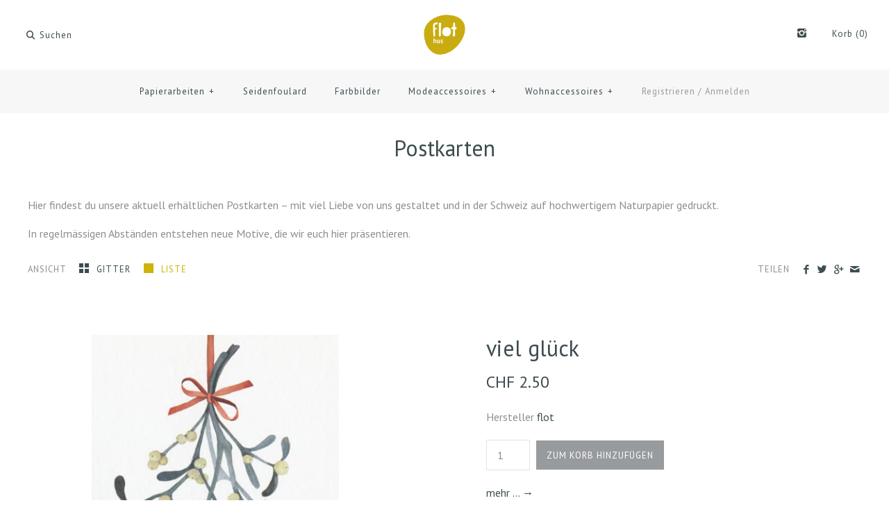

--- FILE ---
content_type: text/html; charset=utf-8
request_url: https://www.flothus.ch/collections/postkarten
body_size: 21465
content:
<!DOCTYPE html>
<html class="no-js">
<head>
  <!-- Symmetry 2.0.9 -->
  <meta charset="UTF-8">
  <meta http-equiv="X-UA-Compatible" content="IE=edge,chrome=1">
  <meta name="viewport" content="width=device-width,initial-scale=1.0" />
  
  <title>
    Postkarten &ndash; flothus
  </title>
  
  <meta name="description" content="  Hier findest du unsere aktuell erhältlichen Postkarten – mit viel Liebe von uns gestaltet und in der Schweiz auf hochwertigem Naturpapier gedruckt. In regelmässigen Abständen entstehen neue Motive, die wir euch hier präsentieren." />
  
  <link rel="canonical" href="https://www.flothus.ch/collections/postkarten" />
  
  
<meta property="og:site_name" content="flothus" />

    <meta property="og:type" content="website" />
    
       <meta property="og:image" content="http://www.flothus.ch/cdn/shop/t/16/assets/logo.png?v=149784132616211204711474012372" />
    
    

  
 


<meta name="twitter:card" content="summary">

  
  



<link href="//fonts.googleapis.com/css?family=PT+Sans:400,700|PT+Sans:400,700|PT+Sans:400,700|PT+Sans:400,700|PT+Sans:400,700" rel="stylesheet" type="text/css">

  
  <link href="//www.flothus.ch/cdn/shop/t/16/assets/styles.scss.css?v=12165084343285487731717051966" rel="stylesheet" type="text/css" media="all" />
  
  
  
  <script src="//www.flothus.ch/cdn/shopifycloud/storefront/assets/themes_support/option_selection-b017cd28.js" type="text/javascript"></script>
  <script src="//ajax.googleapis.com/ajax/libs/jquery/1.8/jquery.min.js" type="text/javascript"></script>
  <script src="//www.flothus.ch/cdn/shopifycloud/storefront/assets/themes_support/api.jquery-7ab1a3a4.js" type="text/javascript"></script>
<script>
  Shopify.money_format = "CHF {{amount}}";
  window.productJSON = [];
  document.documentElement.className = document.documentElement.className.replace('no-js', '');
</script>

    <script>window.performance && window.performance.mark && window.performance.mark('shopify.content_for_header.start');</script><meta id="shopify-digital-wallet" name="shopify-digital-wallet" content="/7245587/digital_wallets/dialog">
<link rel="alternate" type="application/atom+xml" title="Feed" href="/collections/postkarten.atom" />
<link rel="next" href="/collections/postkarten?page=2">
<link rel="alternate" type="application/json+oembed" href="https://www.flothus.ch/collections/postkarten.oembed">
<script async="async" src="/checkouts/internal/preloads.js?locale=de-CH"></script>
<script id="shopify-features" type="application/json">{"accessToken":"1627bc8b6ced16a7b5d6b84f1814dc59","betas":["rich-media-storefront-analytics"],"domain":"www.flothus.ch","predictiveSearch":true,"shopId":7245587,"locale":"de"}</script>
<script>var Shopify = Shopify || {};
Shopify.shop = "flothus.myshopify.com";
Shopify.locale = "de";
Shopify.currency = {"active":"CHF","rate":"1.0"};
Shopify.country = "CH";
Shopify.theme = {"name":"Symmetry","id":126620993,"schema_name":null,"schema_version":null,"theme_store_id":568,"role":"main"};
Shopify.theme.handle = "null";
Shopify.theme.style = {"id":null,"handle":null};
Shopify.cdnHost = "www.flothus.ch/cdn";
Shopify.routes = Shopify.routes || {};
Shopify.routes.root = "/";</script>
<script type="module">!function(o){(o.Shopify=o.Shopify||{}).modules=!0}(window);</script>
<script>!function(o){function n(){var o=[];function n(){o.push(Array.prototype.slice.apply(arguments))}return n.q=o,n}var t=o.Shopify=o.Shopify||{};t.loadFeatures=n(),t.autoloadFeatures=n()}(window);</script>
<script id="shop-js-analytics" type="application/json">{"pageType":"collection"}</script>
<script defer="defer" async type="module" src="//www.flothus.ch/cdn/shopifycloud/shop-js/modules/v2/client.init-shop-cart-sync_e98Ab_XN.de.esm.js"></script>
<script defer="defer" async type="module" src="//www.flothus.ch/cdn/shopifycloud/shop-js/modules/v2/chunk.common_Pcw9EP95.esm.js"></script>
<script defer="defer" async type="module" src="//www.flothus.ch/cdn/shopifycloud/shop-js/modules/v2/chunk.modal_CzmY4ZhL.esm.js"></script>
<script type="module">
  await import("//www.flothus.ch/cdn/shopifycloud/shop-js/modules/v2/client.init-shop-cart-sync_e98Ab_XN.de.esm.js");
await import("//www.flothus.ch/cdn/shopifycloud/shop-js/modules/v2/chunk.common_Pcw9EP95.esm.js");
await import("//www.flothus.ch/cdn/shopifycloud/shop-js/modules/v2/chunk.modal_CzmY4ZhL.esm.js");

  window.Shopify.SignInWithShop?.initShopCartSync?.({"fedCMEnabled":true,"windoidEnabled":true});

</script>
<script id="__st">var __st={"a":7245587,"offset":3600,"reqid":"d3a7ff3a-aa86-49b0-a5c0-7d79d186ba46-1769051696","pageurl":"www.flothus.ch\/collections\/postkarten","u":"65c6458247a7","p":"collection","rtyp":"collection","rid":430485197};</script>
<script>window.ShopifyPaypalV4VisibilityTracking = true;</script>
<script id="captcha-bootstrap">!function(){'use strict';const t='contact',e='account',n='new_comment',o=[[t,t],['blogs',n],['comments',n],[t,'customer']],c=[[e,'customer_login'],[e,'guest_login'],[e,'recover_customer_password'],[e,'create_customer']],r=t=>t.map((([t,e])=>`form[action*='/${t}']:not([data-nocaptcha='true']) input[name='form_type'][value='${e}']`)).join(','),a=t=>()=>t?[...document.querySelectorAll(t)].map((t=>t.form)):[];function s(){const t=[...o],e=r(t);return a(e)}const i='password',u='form_key',d=['recaptcha-v3-token','g-recaptcha-response','h-captcha-response',i],f=()=>{try{return window.sessionStorage}catch{return}},m='__shopify_v',_=t=>t.elements[u];function p(t,e,n=!1){try{const o=window.sessionStorage,c=JSON.parse(o.getItem(e)),{data:r}=function(t){const{data:e,action:n}=t;return t[m]||n?{data:e,action:n}:{data:t,action:n}}(c);for(const[e,n]of Object.entries(r))t.elements[e]&&(t.elements[e].value=n);n&&o.removeItem(e)}catch(o){console.error('form repopulation failed',{error:o})}}const l='form_type',E='cptcha';function T(t){t.dataset[E]=!0}const w=window,h=w.document,L='Shopify',v='ce_forms',y='captcha';let A=!1;((t,e)=>{const n=(g='f06e6c50-85a8-45c8-87d0-21a2b65856fe',I='https://cdn.shopify.com/shopifycloud/storefront-forms-hcaptcha/ce_storefront_forms_captcha_hcaptcha.v1.5.2.iife.js',D={infoText:'Durch hCaptcha geschützt',privacyText:'Datenschutz',termsText:'Allgemeine Geschäftsbedingungen'},(t,e,n)=>{const o=w[L][v],c=o.bindForm;if(c)return c(t,g,e,D).then(n);var r;o.q.push([[t,g,e,D],n]),r=I,A||(h.body.append(Object.assign(h.createElement('script'),{id:'captcha-provider',async:!0,src:r})),A=!0)});var g,I,D;w[L]=w[L]||{},w[L][v]=w[L][v]||{},w[L][v].q=[],w[L][y]=w[L][y]||{},w[L][y].protect=function(t,e){n(t,void 0,e),T(t)},Object.freeze(w[L][y]),function(t,e,n,w,h,L){const[v,y,A,g]=function(t,e,n){const i=e?o:[],u=t?c:[],d=[...i,...u],f=r(d),m=r(i),_=r(d.filter((([t,e])=>n.includes(e))));return[a(f),a(m),a(_),s()]}(w,h,L),I=t=>{const e=t.target;return e instanceof HTMLFormElement?e:e&&e.form},D=t=>v().includes(t);t.addEventListener('submit',(t=>{const e=I(t);if(!e)return;const n=D(e)&&!e.dataset.hcaptchaBound&&!e.dataset.recaptchaBound,o=_(e),c=g().includes(e)&&(!o||!o.value);(n||c)&&t.preventDefault(),c&&!n&&(function(t){try{if(!f())return;!function(t){const e=f();if(!e)return;const n=_(t);if(!n)return;const o=n.value;o&&e.removeItem(o)}(t);const e=Array.from(Array(32),(()=>Math.random().toString(36)[2])).join('');!function(t,e){_(t)||t.append(Object.assign(document.createElement('input'),{type:'hidden',name:u})),t.elements[u].value=e}(t,e),function(t,e){const n=f();if(!n)return;const o=[...t.querySelectorAll(`input[type='${i}']`)].map((({name:t})=>t)),c=[...d,...o],r={};for(const[a,s]of new FormData(t).entries())c.includes(a)||(r[a]=s);n.setItem(e,JSON.stringify({[m]:1,action:t.action,data:r}))}(t,e)}catch(e){console.error('failed to persist form',e)}}(e),e.submit())}));const S=(t,e)=>{t&&!t.dataset[E]&&(n(t,e.some((e=>e===t))),T(t))};for(const o of['focusin','change'])t.addEventListener(o,(t=>{const e=I(t);D(e)&&S(e,y())}));const B=e.get('form_key'),M=e.get(l),P=B&&M;t.addEventListener('DOMContentLoaded',(()=>{const t=y();if(P)for(const e of t)e.elements[l].value===M&&p(e,B);[...new Set([...A(),...v().filter((t=>'true'===t.dataset.shopifyCaptcha))])].forEach((e=>S(e,t)))}))}(h,new URLSearchParams(w.location.search),n,t,e,['guest_login'])})(!0,!0)}();</script>
<script integrity="sha256-4kQ18oKyAcykRKYeNunJcIwy7WH5gtpwJnB7kiuLZ1E=" data-source-attribution="shopify.loadfeatures" defer="defer" src="//www.flothus.ch/cdn/shopifycloud/storefront/assets/storefront/load_feature-a0a9edcb.js" crossorigin="anonymous"></script>
<script data-source-attribution="shopify.dynamic_checkout.dynamic.init">var Shopify=Shopify||{};Shopify.PaymentButton=Shopify.PaymentButton||{isStorefrontPortableWallets:!0,init:function(){window.Shopify.PaymentButton.init=function(){};var t=document.createElement("script");t.src="https://www.flothus.ch/cdn/shopifycloud/portable-wallets/latest/portable-wallets.de.js",t.type="module",document.head.appendChild(t)}};
</script>
<script data-source-attribution="shopify.dynamic_checkout.buyer_consent">
  function portableWalletsHideBuyerConsent(e){var t=document.getElementById("shopify-buyer-consent"),n=document.getElementById("shopify-subscription-policy-button");t&&n&&(t.classList.add("hidden"),t.setAttribute("aria-hidden","true"),n.removeEventListener("click",e))}function portableWalletsShowBuyerConsent(e){var t=document.getElementById("shopify-buyer-consent"),n=document.getElementById("shopify-subscription-policy-button");t&&n&&(t.classList.remove("hidden"),t.removeAttribute("aria-hidden"),n.addEventListener("click",e))}window.Shopify?.PaymentButton&&(window.Shopify.PaymentButton.hideBuyerConsent=portableWalletsHideBuyerConsent,window.Shopify.PaymentButton.showBuyerConsent=portableWalletsShowBuyerConsent);
</script>
<script data-source-attribution="shopify.dynamic_checkout.cart.bootstrap">document.addEventListener("DOMContentLoaded",(function(){function t(){return document.querySelector("shopify-accelerated-checkout-cart, shopify-accelerated-checkout")}if(t())Shopify.PaymentButton.init();else{new MutationObserver((function(e,n){t()&&(Shopify.PaymentButton.init(),n.disconnect())})).observe(document.body,{childList:!0,subtree:!0})}}));
</script>

<script>window.performance && window.performance.mark && window.performance.mark('shopify.content_for_header.end');</script>



<script>
  document.addEventListener("DOMContentLoaded", function(event) {
    const style = document.getElementById('wsg-custom-style');
    if (typeof window.isWsgCustomer != "undefined" && isWsgCustomer) {
      style.innerHTML = `
        ${style.innerHTML} 
        /* A friend of hideWsg - this will _show_ only for wsg customers. Add class to an element to use */
        .showWsg {
          display: unset;
        }
        /* wholesale only CSS */
        .additional-checkout-buttons, .shopify-payment-button {
          display: none !important;
        }
        .wsg-proxy-container select {
          background-color: 
          ${
        document.querySelector('input').style.backgroundColor
          ? document.querySelector('input').style.backgroundColor
          : 'white'
        } !important;
        }
      `;
    } else {
      style.innerHTML = `
        ${style.innerHTML}
        /* Add CSS rules here for NOT wsg customers - great to hide elements from retail when we can't access the code driving the element */
        
      `;
    }

    if (typeof window.embedButtonBg !== undefined && typeof window.embedButtonText !== undefined && window.embedButtonBg !== window.embedButtonText) {
      style.innerHTML = `
        ${style.innerHTML}
        .wsg-button-fix {
          background: ${embedButtonBg} !important;
          border-color: ${embedButtonBg} !important;
          color: ${embedButtonText} !important;
        }
      `;
    }

    // =========================
    //         CUSTOM JS
    // ==========================
    if (document.querySelector(".wsg-proxy-container")) {
      initNodeObserver(wsgCustomJs);
    }
  })

  function wsgCustomJs() {

    // update button classes
    const button = document.querySelectorAll(".wsg-button-fix");
    let buttonClass = "xxButtonClassesHerexx";
    buttonClass = buttonClass.split(" ");
    for (let i = 0; i < button.length; i++) {
      button[i].classList.add(... buttonClass);
    }

    // wsgCustomJs window placeholder
    // update secondary btn color on proxy cart
    if (document.getElementById("wsg-checkout-one")) {
      const checkoutButton = document.getElementById("wsg-checkout-one");
      let wsgBtnColor = window.getComputedStyle(checkoutButton).backgroundColor;
      let wsgBtnBackground = "none";
      let wsgBtnBorder = "thin solid " + wsgBtnColor;
      let wsgBtnPadding = window.getComputedStyle(checkoutButton).padding;
      let spofBtn = document.querySelectorAll(".spof-btn");
      for (let i = 0; i < spofBtn.length; i++) {
        spofBtn[i].style.background = wsgBtnBackground;
        spofBtn[i].style.color = wsgBtnColor;
        spofBtn[i].style.border = wsgBtnBorder;
        spofBtn[i].style.padding = wsgBtnPadding;
      }
    }

    // update Quick Order Form label
    if (typeof window.embedSPOFLabel != "undefined" && embedSPOFLabel) {
      document.querySelectorAll(".spof-btn").forEach(function(spofBtn) {
        spofBtn.removeAttribute("data-translation-selector");
        spofBtn.innerHTML = embedSPOFLabel;
      });
    }
  }

  function initNodeObserver(onChangeNodeCallback) {

    // Select the node that will be observed for mutations
    const targetNode = document.querySelector(".wsg-proxy-container");

    // Options for the observer (which mutations to observe)
    const config = {
      attributes: true,
      childList: true,
      subtree: true
    };

    // Callback function to execute when mutations are observed
    const callback = function(mutationsList, observer) {
      for (const mutation of mutationsList) {
        if (mutation.type === 'childList') {
          onChangeNodeCallback();
          observer.disconnect();
        }
      }
    };

    // Create an observer instance linked to the callback function
    const observer = new MutationObserver(callback);

    // Start observing the target node for configured mutations
    observer.observe(targetNode, config);
  }
</script>


<style id="wsg-custom-style">
  /* A friend of hideWsg - this will _show_ only for wsg customers. Add class to an element to use */
  .showWsg {
    display: none;
  }
  /* Signup/login */
  #wsg-signup select,
  #wsg-signup input,
  #wsg-signup textarea {
    height: 46px;
    border: thin solid #d1d1d1;
    padding: 6px 10px;
  }
  #wsg-signup textarea {
    min-height: 100px;
  }
  .wsg-login-input {
    height: 46px;
    border: thin solid #d1d1d1;
    padding: 6px 10px;
  }
/*   Quick Order Form */
  .wsg-table td {
    border: none;
    min-width: 150px;
  }
  .wsg-table tr {
    border-bottom: thin solid #d1d1d1; 
    border-left: none;
  }
  .wsg-table input[type="number"] {
    border: thin solid #d1d1d1;
    padding: 5px 15px;
    min-height: 42px;
  }
  #wsg-spof-link a {
    text-decoration: inherit;
    color: inherit;
  }
  .wsg-proxy-container {
    margin-top: 0% !important;
  }
  @media screen and (max-width:768px){
    .wsg-proxy-container .wsg-table input[type="number"] {
        max-width: 80%; 
    }
    .wsg-center img {
      width: 50px !important;
    }
    .wsg-variant-price-area {
      min-width: 70px !important;
    }
  }
  /* Submit button */
  #wsg-cart-update{
    padding: 8px 10px;
    min-height: 45px;
    max-width: 100% !important;
  }
  .wsg-table {
    background: inherit !important;
  }
  .wsg-spof-container-main {
    background: inherit !important;
  }
  /* General fixes */
  .wsg-hide-prices {
    opacity: 0;
  }
  .wsg-ws-only .button {
    margin: 0;
  }
  .wsg-proxy-container {
    margin-block: 2rem !important;
  }
  .wsg-inc,
  .wsg-dec,
  .wsg-pagination-link {
    min-width: auto !important;
  }
  .wsg-all-errors-banner {
    margin-top: 3rem !important;
  }
</style>
<!-- BEGIN app block: shopify://apps/wholesale-gorilla/blocks/wsg-header/c48d0487-dff9-41a4-94c8-ec6173fe8b8d -->

   
  















  <!-- check for wsg customer - this now downcases to compare so we are no longer concerned about case matching in tags -->


      
      
      
      
      
      <!-- ajax data -->
      
        
          
        
      
      <script>
        console.log("Wsg-header release 5.22.24")
        // here we need to check if we on a previw theme and set the shop config from the metafield
        
const wsgShopConfigMetafields = {
            
          
            
          
            
          
            
              shopConfig : {"btnClasses":"","hideDomElements":[".hideWsg"],"wsgPriceSelectors":{"productPrice":[".price-area",".price"],"collectionPrices":[".product-price",".price"]},"autoInstall":false,"wsgMultiAjax":true,"wsgAjaxSettings":{"price":".linePrice","linePrice":".itemPrice","subtotal":".itemSubtotal","checkoutBtn":"[name='checkout']"},"wsgSwatch":"","wsgAccountPageSelector":"h2","wsgVolumeTable":".quantity-submit-row__submit","excludedSections":[],"productSelectors":[".product-block",".results-box > a[href*='/products']"],"wsgQVSelector":[".expanded"],"fileList":[],"wsgVersion":6,"installing":false,"themeId":126620993},
            
          
}
        let wsgShopConfig = {"btnClasses":"","hideDomElements":[".hideWsg"],"wsgPriceSelectors":{"productPrice":[".price-area",".price"],"collectionPrices":[".product-price",".price"]},"autoInstall":false,"wsgMultiAjax":true,"wsgAjaxSettings":{"price":".linePrice","linePrice":".itemPrice","subtotal":".itemSubtotal","checkoutBtn":"[name='checkout']"},"wsgSwatch":"","wsgAccountPageSelector":"h2","wsgVolumeTable":".quantity-submit-row__submit","excludedSections":[],"productSelectors":[".product-block",".results-box > a[href*='/products']"],"wsgQVSelector":[".expanded"],"fileList":[],"wsgVersion":6,"installing":false,"themeId":126620993};
        if (window.Shopify.theme.role !== 'main') {
          const wsgShopConfigUnpublishedTheme = wsgShopConfigMetafields[`shopConfig${window.Shopify.theme.id}`];
          if (wsgShopConfigUnpublishedTheme) {
            wsgShopConfig = wsgShopConfigUnpublishedTheme;
          }
        }
        // ==========================================
        //      Set global liquid variables
        // ==========================================
        // general variables 1220
        var wsgVersion = 6.0;
        var wsgActive = true;
        // the permanent domain of the shop
        var shopPermanentDomain = 'flothus.myshopify.com';
        const wsgShopOrigin = 'https://www.flothus.ch';
        const wsgThemeTemplate = 'collection';
        //customer
        var isWsgCustomer = 
          false
        ;
        var wsgCustomerTags = null
        var wsgCustomerId = null
        // execution variables
        var wsgRunCollection;
        var wsgCollectionObserver;
        var wsgRunProduct;
        var wsgRunAccount;
        var wsgRunCart;
        var wsgRunSinglePage;
        var wsgRunSignup;
        var wsgRunSignupV2;
        var runProxy;
        // wsgData
        var wsgData = {"hostedStore":{"branding":{"isShowLogo":true},"accountPage":{"title":"My Account"},"cartPage":{"description":"","title":"Your Cart"},"catalogPage":{"collections":[],"hideSoldOut":false,"imageAspectRatio":"adaptToImage","numberOfColumns":4,"productsPerPage":12},"spofPage":{"description":"","title":"Quick Order Form"},"colorSettings":{"background":"#FFFFFF","primaryColor":"#000000","secondaryColor":"#FFFFFF","textColor":"#000000"},"footer":{"privacyPolicy":false,"termsOfService":false},"bannerText":"You are logged in to your wholesale account"},"translations":{"custom":false,"enable":true,"language":"german","translateBasedOnMarket":true},"shop_preferences":{"cart":{"note":{"description":"","isRequired":false},"poNumber":{"isRequired":false,"isShow":false},"termsAndConditions":{"isEnable":false,"text":""}},"exclusionsAndLocksSettings":{},"transitions":{"showTransitions":false,"installedTransitions":true},"retailPrice":{"enable":true,"strikethrough":false,"lowerOpacity":true,"label":"UVP"},"checkInventory":false,"showShipPartial":false,"exclusions":[],"autoBackorder":false,"taxRate":-1,"draftNotification":true,"hideExclusions":true,"minOrder":-1,"marketSetting":false,"customWholesaleDiscountLabel":"","taxLabel":"","includeTaxInPriceRule":false,"retailExclusionsStatus":"enabled"},"page_styles":{"btnClasses":"","proxyMargin":2,"shipMargin":50},"volume_discounts":{"quantity_discounts":{"collections":[],"enabled":false,"products":[]},"settings":{"product_price_table":{},"custom_messages":{"custom_banner":{"banner_default":true,"banner_input":"Spend {{$}}, receive {{%}} off of your order."},"custom_success":{"success_default":true,"success_input":"Congratulations!  You received {{%}} off of your order!"}}},"discounts":[],"enabled":false},"shipping_rates":{"handlingFee":{"type":"flat","amount":-1,"percent":-1,"min":-1,"max":-1,"label":""},"itemReservationOnInternational":{"isEnabledCustomReservationTime":false,"isReserveInventory":false,"reserveInventoryDays":60},"internationalMsg":{"title":"Thank you for your order.","message":"Because you are outside of our home country we will calculate your shipping and send you an invoice shortly."},"localPickup":{"fee":-1,"instructions":"","isEnabled":false,"locations":[],"minOrderPrice":0,"pickupTime":""},"localDelivery":{"isEnabled":true,"minOrderPrice":0},"useShopifyDefault":false,"freeShippingMin":-1,"fixedPercent":-1,"flatRate":12,"redirectInternational":false,"ignoreAll":true,"ignoreCarrierRates":true,"autoApplyLowestRate":true,"deliveryTime":"","ignoreShopifyFreeRates":false,"isIncludeLocalDeliveryInLowestRate":true,"customShippingRateLabel":""},"single_page":{"collapseCollections":true,"linkInCart":true,"menuAction":"exclude","message":"","isHideSPOFbtn":false,"isShowInventoryInfo":true,"isShowSku":true,"spofButtonText":"Quick Order Form"},"net_orders":{"netRedirect":{"title":"Thank you for your order!","message":"Ihre Bestellung ist bei uns eingegangen.\n\nWir versenden die Artikel demnächst mit Rechnung / Zahlungsfrist 30 Tage.\n\nDie pauschalen Versandkosten von 10 CHF werden dort verrechnet.\n\nNochmals herzlichen Dank und freundliche Grüsse\nIhr Flot Team","autoEmail":false},"netTag":"netcheckout","enabled":true,"autoPending":true,"defaultPaymentTermsTemplateId":"","netTags":[],"isEnabledCustomReservationTime":false,"isReserveInventory":false,"reserveInventoryDays":60},"customer":{"signup":{"autoInvite":true,"autoTags":["wholesale","netcheckout","password page","prospect"],"message":"","taxExempt":false},"loginMessage":"","accountMessage":"Willkommen. Sie sind als Händler/in angemeldet.","redirectMessage":"Keep an eye on your email. As soon as we verify your account we will send you an email with a link to set up your password and start shopping.","accountPendingTitle":"Account Created!"},"quantity":{"cart":{},"collections":[{"rules":{"indivMult":10},"_id":"5fc9f9b3c96991005ddbf33e","id":430485197,"name":"Postkarten"},{"rules":{"mult":2},"_id":"5fef342ebce278005dbe2111","id":29131178016,"name":"Poster"},{"rules":{"indivMult":5},"_id":"5fef3450281bcb005deefd79","id":430485325,"name":"Faltkarten"}],"migratedToCurrent":true,"products":[]},"activeTags":["wholesale"],"hideDrafts":[],"server_link":"https://www.wholesalegorilla.app/shop_assets/wsg-index.js","tier":"basic","updateShopAnalyticsJobId":4030,"isPauseShop":false,"installStatus":"complete"}
        var wsgTier = 'basic'
        // AJAX variables
        var wsgRunAjax;
        var wsgAjaxCart;
        // product variables
        var wsgCollectionsList = null
        var wsgProdData = null
        
          var wsgCurrentVariant = null;
        
        var wsgCheckRestrictedProd = false;
        // Market and tax variables
        var wsgShopCountryCode = "CH";
        var wsgShopCountry = "Schweiz"
        var wsgCustomerTaxExempt = null
        var wsgPricesIncludeTax = false
        var wsgCustomerSelectedMarket = {
          country: "Schweiz",
          iso_code: "CH"
        }
        var wsgPrimaryMarketCurrency = "CHF";
        // money formatting
        var wsgMoneyFormat = "CHF {{amount}}";
        // config variables
        var wsgAjaxSettings = wsgShopConfig.wsgAjaxSettings;
        var wsgSwatch = wsgShopConfig.wsgSwatch;
        var wsgPriceSelectors = wsgShopConfig.wsgPriceSelectors;
        var wsgVolumeTable = wsgShopConfig.wsgVolumeTable;
        var wsgUseLegacyCollection = wsgShopConfig.wsgUseLegacyCollection;
        var wsgQVSelector = wsgShopConfig.wsgQVSelector;
        var hideDomElements = wsgShopConfig.hideDomElements;
        // button color settings
        var embedButtonBg = '#000000';
        var embedButtonText = '#000000';
        // Quick Order Form Label settings
        var embedSPOFLabel = wsgData?.single_page?.spofButtonText || 'Quick Order Form';

        // Load WSG script
        (function() {
          var loadWsg = function(url, callback) {
            var script = document.createElement("script");
            script.type = "text/javascript";
            // If the browser is Internet Explorer.
            if (script.readyState) {
              script.onreadystatechange = function() {
                if (script.readyState == "loaded" || script.readyState == "complete") {
                  script.onreadystatechange = null;
                  callback();
                }
              };
            // For any other browser.
            } else {
              script.onload = function() {
                callback();
              };
            } script.src = url;
            document.getElementsByTagName("head")[0].appendChild(script);
          };
          loadWsg(wsgData.server_link + "?v=6", function() {})
        })();
        // Run appropriate WSG process
        // === PRODUCT===
        
        // === ACCOUNT ===
        
        // === SPOF ===
        
        // === COLLECTION ===
        // Run collection on all templates/pages if we're running the 5+ script
        
          wsgRunCollection = true;
        
        // === AJAX CART ===
        
          if (wsgAjaxSettings && (wsgAjaxSettings.price || wsgAjaxSettings.linePrice || wsgAjaxSettings.subtotal || wsgAjaxSettings.checkoutBtn)) {
            wsgRunAjax = true;
          }
        
        // === CART ===
        
      </script>
      

      
      
        
        
          
          
            
              <!-- BEGIN app snippet: wsg-exclusions --><script>
  const currentPageUrl = "https://www.flothus.ch/collections/postkarten";

  const wsgExclusionConfig = {
    currentPageUrl: currentPageUrl,
    customerTags: wsgCustomerTags,
    productExclusionTags: wsgData.shop_preferences.exclusions,
    tagsOverrideExclusions: wsgData.shop_preferences.tagsOverrideExclusions || [],
    isWsgCustomer: isWsgCustomer,
    //areas we do not want exclusions to run. edge cases, for example hidden products within the 'head' tag.  Any time weird parts of site are disappearing
    excludedSections: wsgShopConfig.excludedSections,
    //used to be col-item, usually product grid item. If a collection isn't repricing OR exclusions leaves gaps.  if you set this for 1, you have to set for all.
    productSelectors: wsgShopConfig.productSelectors // '.grid__item', '.predictive-search__list-item'
  }

  var loadExclusions = function (url, callback) {
    var script = document.createElement("script");
    script.setAttribute("defer", "")
    script.type = "text/javascript";

    // If the browser is Internet Explorer.
    if (script.readyState) {
      script.onreadystatechange = function () {
        if (script.readyState == "loaded" || script.readyState == "complete") {
          script.onreadystatechange = null;
          callback();
        }
      };
      // For any other browser.
    } else {
      script.onload = function () {
        callback();
      };
    }

    script.src = url;
    document.getElementsByTagName("head")[0].appendChild(script);
  };

  loadExclusions(wsgData.server_link.split("wsg-index.js")[0] + "wsg-exclusions.js?v=6", function () {
  })

</script><!-- END app snippet -->
            
          
        

        
        
        
        
        
        
          
        <link href="//cdn.shopify.com/extensions/019a7869-8cc2-7d4d-b9fd-e8ffc9cd6a21/shopify-extension-23/assets/wsg-embed.css" rel="stylesheet" type="text/css" media="all" />
      
      
<link href="//cdn.shopify.com/extensions/019a7869-8cc2-7d4d-b9fd-e8ffc9cd6a21/shopify-extension-23/assets/wsg-embed.css" rel="stylesheet" type="text/css" media="all" />

<!-- END app block --><script src="https://cdn.shopify.com/extensions/019a7869-8cc2-7d4d-b9fd-e8ffc9cd6a21/shopify-extension-23/assets/wsg-dependencies.js" type="text/javascript" defer="defer"></script>
<link href="https://monorail-edge.shopifysvc.com" rel="dns-prefetch">
<script>(function(){if ("sendBeacon" in navigator && "performance" in window) {try {var session_token_from_headers = performance.getEntriesByType('navigation')[0].serverTiming.find(x => x.name == '_s').description;} catch {var session_token_from_headers = undefined;}var session_cookie_matches = document.cookie.match(/_shopify_s=([^;]*)/);var session_token_from_cookie = session_cookie_matches && session_cookie_matches.length === 2 ? session_cookie_matches[1] : "";var session_token = session_token_from_headers || session_token_from_cookie || "";function handle_abandonment_event(e) {var entries = performance.getEntries().filter(function(entry) {return /monorail-edge.shopifysvc.com/.test(entry.name);});if (!window.abandonment_tracked && entries.length === 0) {window.abandonment_tracked = true;var currentMs = Date.now();var navigation_start = performance.timing.navigationStart;var payload = {shop_id: 7245587,url: window.location.href,navigation_start,duration: currentMs - navigation_start,session_token,page_type: "collection"};window.navigator.sendBeacon("https://monorail-edge.shopifysvc.com/v1/produce", JSON.stringify({schema_id: "online_store_buyer_site_abandonment/1.1",payload: payload,metadata: {event_created_at_ms: currentMs,event_sent_at_ms: currentMs}}));}}window.addEventListener('pagehide', handle_abandonment_event);}}());</script>
<script id="web-pixels-manager-setup">(function e(e,d,r,n,o){if(void 0===o&&(o={}),!Boolean(null===(a=null===(i=window.Shopify)||void 0===i?void 0:i.analytics)||void 0===a?void 0:a.replayQueue)){var i,a;window.Shopify=window.Shopify||{};var t=window.Shopify;t.analytics=t.analytics||{};var s=t.analytics;s.replayQueue=[],s.publish=function(e,d,r){return s.replayQueue.push([e,d,r]),!0};try{self.performance.mark("wpm:start")}catch(e){}var l=function(){var e={modern:/Edge?\/(1{2}[4-9]|1[2-9]\d|[2-9]\d{2}|\d{4,})\.\d+(\.\d+|)|Firefox\/(1{2}[4-9]|1[2-9]\d|[2-9]\d{2}|\d{4,})\.\d+(\.\d+|)|Chrom(ium|e)\/(9{2}|\d{3,})\.\d+(\.\d+|)|(Maci|X1{2}).+ Version\/(15\.\d+|(1[6-9]|[2-9]\d|\d{3,})\.\d+)([,.]\d+|)( \(\w+\)|)( Mobile\/\w+|) Safari\/|Chrome.+OPR\/(9{2}|\d{3,})\.\d+\.\d+|(CPU[ +]OS|iPhone[ +]OS|CPU[ +]iPhone|CPU IPhone OS|CPU iPad OS)[ +]+(15[._]\d+|(1[6-9]|[2-9]\d|\d{3,})[._]\d+)([._]\d+|)|Android:?[ /-](13[3-9]|1[4-9]\d|[2-9]\d{2}|\d{4,})(\.\d+|)(\.\d+|)|Android.+Firefox\/(13[5-9]|1[4-9]\d|[2-9]\d{2}|\d{4,})\.\d+(\.\d+|)|Android.+Chrom(ium|e)\/(13[3-9]|1[4-9]\d|[2-9]\d{2}|\d{4,})\.\d+(\.\d+|)|SamsungBrowser\/([2-9]\d|\d{3,})\.\d+/,legacy:/Edge?\/(1[6-9]|[2-9]\d|\d{3,})\.\d+(\.\d+|)|Firefox\/(5[4-9]|[6-9]\d|\d{3,})\.\d+(\.\d+|)|Chrom(ium|e)\/(5[1-9]|[6-9]\d|\d{3,})\.\d+(\.\d+|)([\d.]+$|.*Safari\/(?![\d.]+ Edge\/[\d.]+$))|(Maci|X1{2}).+ Version\/(10\.\d+|(1[1-9]|[2-9]\d|\d{3,})\.\d+)([,.]\d+|)( \(\w+\)|)( Mobile\/\w+|) Safari\/|Chrome.+OPR\/(3[89]|[4-9]\d|\d{3,})\.\d+\.\d+|(CPU[ +]OS|iPhone[ +]OS|CPU[ +]iPhone|CPU IPhone OS|CPU iPad OS)[ +]+(10[._]\d+|(1[1-9]|[2-9]\d|\d{3,})[._]\d+)([._]\d+|)|Android:?[ /-](13[3-9]|1[4-9]\d|[2-9]\d{2}|\d{4,})(\.\d+|)(\.\d+|)|Mobile Safari.+OPR\/([89]\d|\d{3,})\.\d+\.\d+|Android.+Firefox\/(13[5-9]|1[4-9]\d|[2-9]\d{2}|\d{4,})\.\d+(\.\d+|)|Android.+Chrom(ium|e)\/(13[3-9]|1[4-9]\d|[2-9]\d{2}|\d{4,})\.\d+(\.\d+|)|Android.+(UC? ?Browser|UCWEB|U3)[ /]?(15\.([5-9]|\d{2,})|(1[6-9]|[2-9]\d|\d{3,})\.\d+)\.\d+|SamsungBrowser\/(5\.\d+|([6-9]|\d{2,})\.\d+)|Android.+MQ{2}Browser\/(14(\.(9|\d{2,})|)|(1[5-9]|[2-9]\d|\d{3,})(\.\d+|))(\.\d+|)|K[Aa][Ii]OS\/(3\.\d+|([4-9]|\d{2,})\.\d+)(\.\d+|)/},d=e.modern,r=e.legacy,n=navigator.userAgent;return n.match(d)?"modern":n.match(r)?"legacy":"unknown"}(),u="modern"===l?"modern":"legacy",c=(null!=n?n:{modern:"",legacy:""})[u],f=function(e){return[e.baseUrl,"/wpm","/b",e.hashVersion,"modern"===e.buildTarget?"m":"l",".js"].join("")}({baseUrl:d,hashVersion:r,buildTarget:u}),m=function(e){var d=e.version,r=e.bundleTarget,n=e.surface,o=e.pageUrl,i=e.monorailEndpoint;return{emit:function(e){var a=e.status,t=e.errorMsg,s=(new Date).getTime(),l=JSON.stringify({metadata:{event_sent_at_ms:s},events:[{schema_id:"web_pixels_manager_load/3.1",payload:{version:d,bundle_target:r,page_url:o,status:a,surface:n,error_msg:t},metadata:{event_created_at_ms:s}}]});if(!i)return console&&console.warn&&console.warn("[Web Pixels Manager] No Monorail endpoint provided, skipping logging."),!1;try{return self.navigator.sendBeacon.bind(self.navigator)(i,l)}catch(e){}var u=new XMLHttpRequest;try{return u.open("POST",i,!0),u.setRequestHeader("Content-Type","text/plain"),u.send(l),!0}catch(e){return console&&console.warn&&console.warn("[Web Pixels Manager] Got an unhandled error while logging to Monorail."),!1}}}}({version:r,bundleTarget:l,surface:e.surface,pageUrl:self.location.href,monorailEndpoint:e.monorailEndpoint});try{o.browserTarget=l,function(e){var d=e.src,r=e.async,n=void 0===r||r,o=e.onload,i=e.onerror,a=e.sri,t=e.scriptDataAttributes,s=void 0===t?{}:t,l=document.createElement("script"),u=document.querySelector("head"),c=document.querySelector("body");if(l.async=n,l.src=d,a&&(l.integrity=a,l.crossOrigin="anonymous"),s)for(var f in s)if(Object.prototype.hasOwnProperty.call(s,f))try{l.dataset[f]=s[f]}catch(e){}if(o&&l.addEventListener("load",o),i&&l.addEventListener("error",i),u)u.appendChild(l);else{if(!c)throw new Error("Did not find a head or body element to append the script");c.appendChild(l)}}({src:f,async:!0,onload:function(){if(!function(){var e,d;return Boolean(null===(d=null===(e=window.Shopify)||void 0===e?void 0:e.analytics)||void 0===d?void 0:d.initialized)}()){var d=window.webPixelsManager.init(e)||void 0;if(d){var r=window.Shopify.analytics;r.replayQueue.forEach((function(e){var r=e[0],n=e[1],o=e[2];d.publishCustomEvent(r,n,o)})),r.replayQueue=[],r.publish=d.publishCustomEvent,r.visitor=d.visitor,r.initialized=!0}}},onerror:function(){return m.emit({status:"failed",errorMsg:"".concat(f," has failed to load")})},sri:function(e){var d=/^sha384-[A-Za-z0-9+/=]+$/;return"string"==typeof e&&d.test(e)}(c)?c:"",scriptDataAttributes:o}),m.emit({status:"loading"})}catch(e){m.emit({status:"failed",errorMsg:(null==e?void 0:e.message)||"Unknown error"})}}})({shopId: 7245587,storefrontBaseUrl: "https://www.flothus.ch",extensionsBaseUrl: "https://extensions.shopifycdn.com/cdn/shopifycloud/web-pixels-manager",monorailEndpoint: "https://monorail-edge.shopifysvc.com/unstable/produce_batch",surface: "storefront-renderer",enabledBetaFlags: ["2dca8a86"],webPixelsConfigList: [{"id":"shopify-app-pixel","configuration":"{}","eventPayloadVersion":"v1","runtimeContext":"STRICT","scriptVersion":"0450","apiClientId":"shopify-pixel","type":"APP","privacyPurposes":["ANALYTICS","MARKETING"]},{"id":"shopify-custom-pixel","eventPayloadVersion":"v1","runtimeContext":"LAX","scriptVersion":"0450","apiClientId":"shopify-pixel","type":"CUSTOM","privacyPurposes":["ANALYTICS","MARKETING"]}],isMerchantRequest: false,initData: {"shop":{"name":"flothus","paymentSettings":{"currencyCode":"CHF"},"myshopifyDomain":"flothus.myshopify.com","countryCode":"CH","storefrontUrl":"https:\/\/www.flothus.ch"},"customer":null,"cart":null,"checkout":null,"productVariants":[],"purchasingCompany":null},},"https://www.flothus.ch/cdn","fcfee988w5aeb613cpc8e4bc33m6693e112",{"modern":"","legacy":""},{"shopId":"7245587","storefrontBaseUrl":"https:\/\/www.flothus.ch","extensionBaseUrl":"https:\/\/extensions.shopifycdn.com\/cdn\/shopifycloud\/web-pixels-manager","surface":"storefront-renderer","enabledBetaFlags":"[\"2dca8a86\"]","isMerchantRequest":"false","hashVersion":"fcfee988w5aeb613cpc8e4bc33m6693e112","publish":"custom","events":"[[\"page_viewed\",{}],[\"collection_viewed\",{\"collection\":{\"id\":\"430485197\",\"title\":\"Postkarten\",\"productVariants\":[{\"price\":{\"amount\":2.5,\"currencyCode\":\"CHF\"},\"product\":{\"title\":\"viel glück\",\"vendor\":\"flot\",\"id\":\"15217867587969\",\"untranslatedTitle\":\"viel glück\",\"url\":\"\/products\/viel-glueck\",\"type\":\"Postkarte\"},\"id\":\"54914603975041\",\"image\":{\"src\":\"\/\/www.flothus.ch\/cdn\/shop\/files\/vielglueckN_442.jpg?v=1761491312\"},\"sku\":null,\"title\":\"Default Title\",\"untranslatedTitle\":\"Default Title\"},{\"price\":{\"amount\":2.5,\"currencyCode\":\"CHF\"},\"product\":{\"title\":\"wundervolle weihnachten\",\"vendor\":\"flot\",\"id\":\"15217867719041\",\"untranslatedTitle\":\"wundervolle weihnachten\",\"url\":\"\/products\/wundervolle-weihnachten\",\"type\":\"Postkarte\"},\"id\":\"54914604138881\",\"image\":{\"src\":\"\/\/www.flothus.ch\/cdn\/shop\/files\/wundervolleweihnachtenN_447.jpg?v=1761491366\"},\"sku\":null,\"title\":\"Default Title\",\"untranslatedTitle\":\"Default Title\"},{\"price\":{\"amount\":2.5,\"currencyCode\":\"CHF\"},\"product\":{\"title\":\"frohes fest\",\"vendor\":\"flot\",\"id\":\"15217866965377\",\"untranslatedTitle\":\"frohes fest\",\"url\":\"\/products\/frohes-fest\",\"type\":\"Postkarte\"},\"id\":\"54914600829313\",\"image\":{\"src\":\"\/\/www.flothus.ch\/cdn\/shop\/files\/frohesfestN_446.jpg?v=1761491072\"},\"sku\":null,\"title\":\"Default Title\",\"untranslatedTitle\":\"Default Title\"},{\"price\":{\"amount\":2.5,\"currencyCode\":\"CHF\"},\"product\":{\"title\":\"big star neu\",\"vendor\":\"flot\",\"id\":\"15217866899841\",\"untranslatedTitle\":\"big star neu\",\"url\":\"\/products\/big-star-1\",\"type\":\"Postkarte\"},\"id\":\"54914600763777\",\"image\":{\"src\":\"\/\/www.flothus.ch\/cdn\/shop\/files\/bigstarN_440neuerDruck.jpg?v=1762334434\"},\"sku\":null,\"title\":\"Default Title\",\"untranslatedTitle\":\"Default Title\"},{\"price\":{\"amount\":2.5,\"currencyCode\":\"CHF\"},\"product\":{\"title\":\"Schneemann\",\"vendor\":\"flot\",\"id\":\"15217867391361\",\"untranslatedTitle\":\"Schneemann\",\"url\":\"\/products\/schneemann\",\"type\":\"Postkarte\"},\"id\":\"54914601517441\",\"image\":{\"src\":\"\/\/www.flothus.ch\/cdn\/shop\/files\/schneemannN_443.jpg?v=1761491226\"},\"sku\":null,\"title\":\"Default Title\",\"untranslatedTitle\":\"Default Title\"},{\"price\":{\"amount\":2.5,\"currencyCode\":\"CHF\"},\"product\":{\"title\":\"little stars\",\"vendor\":\"flot\",\"id\":\"15217867161985\",\"untranslatedTitle\":\"little stars\",\"url\":\"\/products\/little-stars\",\"type\":\"Postkarte\"},\"id\":\"54914601189761\",\"image\":{\"src\":\"\/\/www.flothus.ch\/cdn\/shop\/files\/littlestarsN_441.jpg?v=1761491148\"},\"sku\":null,\"title\":\"Default Title\",\"untranslatedTitle\":\"Default Title\"},{\"price\":{\"amount\":2.5,\"currencyCode\":\"CHF\"},\"product\":{\"title\":\"red berries\",\"vendor\":\"flot\",\"id\":\"15217867227521\",\"untranslatedTitle\":\"red berries\",\"url\":\"\/products\/red-berries\",\"type\":\"Postkarte\"},\"id\":\"54914601288065\",\"image\":{\"src\":\"\/\/www.flothus.ch\/cdn\/shop\/files\/redberriesN_444.jpg?v=1761491187\"},\"sku\":null,\"title\":\"Default Title\",\"untranslatedTitle\":\"Default Title\"},{\"price\":{\"amount\":2.5,\"currencyCode\":\"CHF\"},\"product\":{\"title\":\"snowflake\",\"vendor\":\"flot\",\"id\":\"15217867522433\",\"untranslatedTitle\":\"snowflake\",\"url\":\"\/products\/snowflake\",\"type\":\"Postkarte\"},\"id\":\"54914603876737\",\"image\":{\"src\":\"\/\/www.flothus.ch\/cdn\/shop\/files\/snowflakeN_445.jpg?v=1761491277\"},\"sku\":null,\"title\":\"Default Title\",\"untranslatedTitle\":\"Default Title\"},{\"price\":{\"amount\":2.5,\"currencyCode\":\"CHF\"},\"product\":{\"title\":\"vergissmeinnicht\",\"vendor\":\"flot\",\"id\":\"15205528273281\",\"untranslatedTitle\":\"vergissmeinnicht\",\"url\":\"\/products\/vergissmeinnicht\",\"type\":\"Postkarte\"},\"id\":\"54869275640193\",\"image\":{\"src\":\"\/\/www.flothus.ch\/cdn\/shop\/files\/vergissmeinnichtN_432.jpg?v=1760293903\"},\"sku\":null,\"title\":\"Default Title\",\"untranslatedTitle\":\"Default Title\"},{\"price\":{\"amount\":2.5,\"currencyCode\":\"CHF\"},\"product\":{\"title\":\"crazy dots\",\"vendor\":\"flot\",\"id\":\"15205527814529\",\"untranslatedTitle\":\"crazy dots\",\"url\":\"\/products\/crazy-dots\",\"type\":\"Postkarte\"},\"id\":\"54869274657153\",\"image\":{\"src\":\"\/\/www.flothus.ch\/cdn\/shop\/files\/crazydotsN_438.jpg?v=1760293620\"},\"sku\":null,\"title\":\"Default Title\",\"untranslatedTitle\":\"Default Title\"},{\"price\":{\"amount\":2.5,\"currencyCode\":\"CHF\"},\"product\":{\"title\":\"love\",\"vendor\":\"flot\",\"id\":\"15205528142209\",\"untranslatedTitle\":\"love\",\"url\":\"\/products\/love\",\"type\":\"Postkarte\"},\"id\":\"54869275279745\",\"image\":{\"src\":\"\/\/www.flothus.ch\/cdn\/shop\/files\/loveN_433neu.jpg?v=1761490981\"},\"sku\":null,\"title\":\"Default Title\",\"untranslatedTitle\":\"Default Title\"},{\"price\":{\"amount\":2.5,\"currencyCode\":\"CHF\"},\"product\":{\"title\":\"leaves fall\",\"vendor\":\"flot\",\"id\":\"15205527945601\",\"untranslatedTitle\":\"leaves fall\",\"url\":\"\/products\/leaves-fall\",\"type\":\"Postkarte\"},\"id\":\"54869274853761\",\"image\":{\"src\":\"\/\/www.flothus.ch\/cdn\/shop\/files\/leavesfallN_435.jpg?v=1760293729\"},\"sku\":null,\"title\":\"Default Title\",\"untranslatedTitle\":\"Default Title\"},{\"price\":{\"amount\":2.5,\"currencyCode\":\"CHF\"},\"product\":{\"title\":\"nested\",\"vendor\":\"flot\",\"id\":\"15205528207745\",\"untranslatedTitle\":\"nested\",\"url\":\"\/products\/nested\",\"type\":\"Postkarte\"},\"id\":\"54869275476353\",\"image\":{\"src\":\"\/\/www.flothus.ch\/cdn\/shop\/files\/nestedN_439.jpg?v=1760293862\"},\"sku\":null,\"title\":\"Default Title\",\"untranslatedTitle\":\"Default Title\"},{\"price\":{\"amount\":2.5,\"currencyCode\":\"CHF\"},\"product\":{\"title\":\"fiori\",\"vendor\":\"flot\",\"id\":\"15205527847297\",\"untranslatedTitle\":\"fiori\",\"url\":\"\/products\/fiori\",\"type\":\"Postkarte\"},\"id\":\"54869274755457\",\"image\":{\"src\":\"\/\/www.flothus.ch\/cdn\/shop\/files\/fioriN_437.jpg?v=1760293685\"},\"sku\":null,\"title\":\"Default Title\",\"untranslatedTitle\":\"Default Title\"},{\"price\":{\"amount\":2.5,\"currencyCode\":\"CHF\"},\"product\":{\"title\":\"leone\",\"vendor\":\"flot\",\"id\":\"15205528076673\",\"untranslatedTitle\":\"leone\",\"url\":\"\/products\/leone\",\"type\":\"Postkarte\"},\"id\":\"54869275214209\",\"image\":{\"src\":\"\/\/www.flothus.ch\/cdn\/shop\/files\/leoneN_436.jpg?v=1760293792\"},\"sku\":null,\"title\":\"Default Title\",\"untranslatedTitle\":\"Default Title\"},{\"price\":{\"amount\":2.5,\"currencyCode\":\"CHF\"},\"product\":{\"title\":\"bellezze\",\"vendor\":\"flot\",\"id\":\"15205527683457\",\"untranslatedTitle\":\"bellezze\",\"url\":\"\/products\/bellezze\",\"type\":\"Postkarte\"},\"id\":\"54869274067329\",\"image\":{\"src\":\"\/\/www.flothus.ch\/cdn\/shop\/files\/bellezzeN_434.jpg?v=1760293457\"},\"sku\":null,\"title\":\"Default Title\",\"untranslatedTitle\":\"Default Title\"},{\"price\":{\"amount\":2.5,\"currencyCode\":\"CHF\"},\"product\":{\"title\":\"felicità\",\"vendor\":\"flot\",\"id\":\"14878298997121\",\"untranslatedTitle\":\"felicità\",\"url\":\"\/products\/felicita\",\"type\":\"Postkarte\"},\"id\":\"53802627236225\",\"image\":{\"src\":\"\/\/www.flothus.ch\/cdn\/shop\/files\/felicita-N_429.jpg?v=1733770000\"},\"sku\":null,\"title\":\"Default Title\",\"untranslatedTitle\":\"Default Title\"},{\"price\":{\"amount\":2.5,\"currencyCode\":\"CHF\"},\"product\":{\"title\":\"dried flowers\",\"vendor\":\"flot\",\"id\":\"14878298931585\",\"untranslatedTitle\":\"dried flowers\",\"url\":\"\/products\/dried-flowers\",\"type\":\"Postkarte\"},\"id\":\"53802627006849\",\"image\":{\"src\":\"\/\/www.flothus.ch\/cdn\/shop\/files\/dried-flowers-N_428.jpg?v=1733769964\"},\"sku\":null,\"title\":\"Default Title\",\"untranslatedTitle\":\"Default Title\"},{\"price\":{\"amount\":2.5,\"currencyCode\":\"CHF\"},\"product\":{\"title\":\"amico mio\",\"vendor\":\"flot\",\"id\":\"14878298898817\",\"untranslatedTitle\":\"amico mio\",\"url\":\"\/products\/amico-mio\",\"type\":\"Postkarte\"},\"id\":\"53802626941313\",\"image\":{\"src\":\"\/\/www.flothus.ch\/cdn\/shop\/files\/amico-mio-N_431.jpg?v=1733769932\"},\"sku\":null,\"title\":\"Default Title\",\"untranslatedTitle\":\"Default Title\"},{\"price\":{\"amount\":2.5,\"currencyCode\":\"CHF\"},\"product\":{\"title\":\"layer\",\"vendor\":\"flot\",\"id\":\"14878298833281\",\"untranslatedTitle\":\"layer\",\"url\":\"\/products\/layer\",\"type\":\"Postkarte\"},\"id\":\"53802626744705\",\"image\":{\"src\":\"\/\/www.flothus.ch\/cdn\/shop\/files\/layer-N_427.jpg?v=1733769893\"},\"sku\":null,\"title\":\"Default Title\",\"untranslatedTitle\":\"Default Title\"},{\"price\":{\"amount\":2.5,\"currencyCode\":\"CHF\"},\"product\":{\"title\":\"my darling\",\"vendor\":\"flot\",\"id\":\"14878298734977\",\"untranslatedTitle\":\"my darling\",\"url\":\"\/products\/my-darling\",\"type\":\"Postkarte\"},\"id\":\"53802626515329\",\"image\":{\"src\":\"\/\/www.flothus.ch\/cdn\/shop\/files\/my-darling-N_424.jpg?v=1733769861\"},\"sku\":null,\"title\":\"Default Title\",\"untranslatedTitle\":\"Default Title\"},{\"price\":{\"amount\":2.5,\"currencyCode\":\"CHF\"},\"product\":{\"title\":\"birthday\",\"vendor\":\"flot\",\"id\":\"14878298669441\",\"untranslatedTitle\":\"birthday\",\"url\":\"\/products\/birthday\",\"type\":\"Postkarte\"},\"id\":\"53802626449793\",\"image\":{\"src\":\"\/\/www.flothus.ch\/cdn\/shop\/files\/birthday-_425.jpg?v=1733769829\"},\"sku\":null,\"title\":\"Default Title\",\"untranslatedTitle\":\"Default Title\"},{\"price\":{\"amount\":2.5,\"currencyCode\":\"CHF\"},\"product\":{\"title\":\"alpenflora\",\"vendor\":\"flot\",\"id\":\"14878298571137\",\"untranslatedTitle\":\"alpenflora\",\"url\":\"\/products\/alpenflora\",\"type\":\"Postkarte\"},\"id\":\"53802626351489\",\"image\":{\"src\":\"\/\/www.flothus.ch\/cdn\/shop\/files\/alpenflora-N_426.jpg?v=1733769786\"},\"sku\":null,\"title\":\"Default Title\",\"untranslatedTitle\":\"Default Title\"},{\"price\":{\"amount\":2.5,\"currencyCode\":\"CHF\"},\"product\":{\"title\":\"skiferien\",\"vendor\":\"flot\",\"id\":\"14878297883009\",\"untranslatedTitle\":\"skiferien\",\"url\":\"\/products\/skiferien\",\"type\":\"Postkarte\"},\"id\":\"53802625270145\",\"image\":{\"src\":\"\/\/www.flothus.ch\/cdn\/shop\/files\/skiferien-N_430.jpg?v=1733769435\"},\"sku\":null,\"title\":\"Default Title\",\"untranslatedTitle\":\"Default Title\"}]}}]]"});</script><script>
  window.ShopifyAnalytics = window.ShopifyAnalytics || {};
  window.ShopifyAnalytics.meta = window.ShopifyAnalytics.meta || {};
  window.ShopifyAnalytics.meta.currency = 'CHF';
  var meta = {"products":[{"id":15217867587969,"gid":"gid:\/\/shopify\/Product\/15217867587969","vendor":"flot","type":"Postkarte","handle":"viel-glueck","variants":[{"id":54914603975041,"price":250,"name":"viel glück","public_title":null,"sku":null}],"remote":false},{"id":15217867719041,"gid":"gid:\/\/shopify\/Product\/15217867719041","vendor":"flot","type":"Postkarte","handle":"wundervolle-weihnachten","variants":[{"id":54914604138881,"price":250,"name":"wundervolle weihnachten","public_title":null,"sku":null}],"remote":false},{"id":15217866965377,"gid":"gid:\/\/shopify\/Product\/15217866965377","vendor":"flot","type":"Postkarte","handle":"frohes-fest","variants":[{"id":54914600829313,"price":250,"name":"frohes fest","public_title":null,"sku":null}],"remote":false},{"id":15217866899841,"gid":"gid:\/\/shopify\/Product\/15217866899841","vendor":"flot","type":"Postkarte","handle":"big-star-1","variants":[{"id":54914600763777,"price":250,"name":"big star neu","public_title":null,"sku":null}],"remote":false},{"id":15217867391361,"gid":"gid:\/\/shopify\/Product\/15217867391361","vendor":"flot","type":"Postkarte","handle":"schneemann","variants":[{"id":54914601517441,"price":250,"name":"Schneemann","public_title":null,"sku":null}],"remote":false},{"id":15217867161985,"gid":"gid:\/\/shopify\/Product\/15217867161985","vendor":"flot","type":"Postkarte","handle":"little-stars","variants":[{"id":54914601189761,"price":250,"name":"little stars","public_title":null,"sku":null}],"remote":false},{"id":15217867227521,"gid":"gid:\/\/shopify\/Product\/15217867227521","vendor":"flot","type":"Postkarte","handle":"red-berries","variants":[{"id":54914601288065,"price":250,"name":"red berries","public_title":null,"sku":null}],"remote":false},{"id":15217867522433,"gid":"gid:\/\/shopify\/Product\/15217867522433","vendor":"flot","type":"Postkarte","handle":"snowflake","variants":[{"id":54914603876737,"price":250,"name":"snowflake","public_title":null,"sku":null}],"remote":false},{"id":15205528273281,"gid":"gid:\/\/shopify\/Product\/15205528273281","vendor":"flot","type":"Postkarte","handle":"vergissmeinnicht","variants":[{"id":54869275640193,"price":250,"name":"vergissmeinnicht","public_title":null,"sku":null}],"remote":false},{"id":15205527814529,"gid":"gid:\/\/shopify\/Product\/15205527814529","vendor":"flot","type":"Postkarte","handle":"crazy-dots","variants":[{"id":54869274657153,"price":250,"name":"crazy dots","public_title":null,"sku":null}],"remote":false},{"id":15205528142209,"gid":"gid:\/\/shopify\/Product\/15205528142209","vendor":"flot","type":"Postkarte","handle":"love","variants":[{"id":54869275279745,"price":250,"name":"love","public_title":null,"sku":null}],"remote":false},{"id":15205527945601,"gid":"gid:\/\/shopify\/Product\/15205527945601","vendor":"flot","type":"Postkarte","handle":"leaves-fall","variants":[{"id":54869274853761,"price":250,"name":"leaves fall","public_title":null,"sku":null}],"remote":false},{"id":15205528207745,"gid":"gid:\/\/shopify\/Product\/15205528207745","vendor":"flot","type":"Postkarte","handle":"nested","variants":[{"id":54869275476353,"price":250,"name":"nested","public_title":null,"sku":null}],"remote":false},{"id":15205527847297,"gid":"gid:\/\/shopify\/Product\/15205527847297","vendor":"flot","type":"Postkarte","handle":"fiori","variants":[{"id":54869274755457,"price":250,"name":"fiori","public_title":null,"sku":null}],"remote":false},{"id":15205528076673,"gid":"gid:\/\/shopify\/Product\/15205528076673","vendor":"flot","type":"Postkarte","handle":"leone","variants":[{"id":54869275214209,"price":250,"name":"leone","public_title":null,"sku":null}],"remote":false},{"id":15205527683457,"gid":"gid:\/\/shopify\/Product\/15205527683457","vendor":"flot","type":"Postkarte","handle":"bellezze","variants":[{"id":54869274067329,"price":250,"name":"bellezze","public_title":null,"sku":null}],"remote":false},{"id":14878298997121,"gid":"gid:\/\/shopify\/Product\/14878298997121","vendor":"flot","type":"Postkarte","handle":"felicita","variants":[{"id":53802627236225,"price":250,"name":"felicità","public_title":null,"sku":null}],"remote":false},{"id":14878298931585,"gid":"gid:\/\/shopify\/Product\/14878298931585","vendor":"flot","type":"Postkarte","handle":"dried-flowers","variants":[{"id":53802627006849,"price":250,"name":"dried flowers","public_title":null,"sku":null}],"remote":false},{"id":14878298898817,"gid":"gid:\/\/shopify\/Product\/14878298898817","vendor":"flot","type":"Postkarte","handle":"amico-mio","variants":[{"id":53802626941313,"price":250,"name":"amico mio","public_title":null,"sku":null}],"remote":false},{"id":14878298833281,"gid":"gid:\/\/shopify\/Product\/14878298833281","vendor":"flot","type":"Postkarte","handle":"layer","variants":[{"id":53802626744705,"price":250,"name":"layer","public_title":null,"sku":null}],"remote":false},{"id":14878298734977,"gid":"gid:\/\/shopify\/Product\/14878298734977","vendor":"flot","type":"Postkarte","handle":"my-darling","variants":[{"id":53802626515329,"price":250,"name":"my darling","public_title":null,"sku":null}],"remote":false},{"id":14878298669441,"gid":"gid:\/\/shopify\/Product\/14878298669441","vendor":"flot","type":"Postkarte","handle":"birthday","variants":[{"id":53802626449793,"price":250,"name":"birthday","public_title":null,"sku":null}],"remote":false},{"id":14878298571137,"gid":"gid:\/\/shopify\/Product\/14878298571137","vendor":"flot","type":"Postkarte","handle":"alpenflora","variants":[{"id":53802626351489,"price":250,"name":"alpenflora","public_title":null,"sku":null}],"remote":false},{"id":14878297883009,"gid":"gid:\/\/shopify\/Product\/14878297883009","vendor":"flot","type":"Postkarte","handle":"skiferien","variants":[{"id":53802625270145,"price":250,"name":"skiferien","public_title":null,"sku":null}],"remote":false}],"page":{"pageType":"collection","resourceType":"collection","resourceId":430485197,"requestId":"d3a7ff3a-aa86-49b0-a5c0-7d79d186ba46-1769051696"}};
  for (var attr in meta) {
    window.ShopifyAnalytics.meta[attr] = meta[attr];
  }
</script>
<script class="analytics">
  (function () {
    var customDocumentWrite = function(content) {
      var jquery = null;

      if (window.jQuery) {
        jquery = window.jQuery;
      } else if (window.Checkout && window.Checkout.$) {
        jquery = window.Checkout.$;
      }

      if (jquery) {
        jquery('body').append(content);
      }
    };

    var hasLoggedConversion = function(token) {
      if (token) {
        return document.cookie.indexOf('loggedConversion=' + token) !== -1;
      }
      return false;
    }

    var setCookieIfConversion = function(token) {
      if (token) {
        var twoMonthsFromNow = new Date(Date.now());
        twoMonthsFromNow.setMonth(twoMonthsFromNow.getMonth() + 2);

        document.cookie = 'loggedConversion=' + token + '; expires=' + twoMonthsFromNow;
      }
    }

    var trekkie = window.ShopifyAnalytics.lib = window.trekkie = window.trekkie || [];
    if (trekkie.integrations) {
      return;
    }
    trekkie.methods = [
      'identify',
      'page',
      'ready',
      'track',
      'trackForm',
      'trackLink'
    ];
    trekkie.factory = function(method) {
      return function() {
        var args = Array.prototype.slice.call(arguments);
        args.unshift(method);
        trekkie.push(args);
        return trekkie;
      };
    };
    for (var i = 0; i < trekkie.methods.length; i++) {
      var key = trekkie.methods[i];
      trekkie[key] = trekkie.factory(key);
    }
    trekkie.load = function(config) {
      trekkie.config = config || {};
      trekkie.config.initialDocumentCookie = document.cookie;
      var first = document.getElementsByTagName('script')[0];
      var script = document.createElement('script');
      script.type = 'text/javascript';
      script.onerror = function(e) {
        var scriptFallback = document.createElement('script');
        scriptFallback.type = 'text/javascript';
        scriptFallback.onerror = function(error) {
                var Monorail = {
      produce: function produce(monorailDomain, schemaId, payload) {
        var currentMs = new Date().getTime();
        var event = {
          schema_id: schemaId,
          payload: payload,
          metadata: {
            event_created_at_ms: currentMs,
            event_sent_at_ms: currentMs
          }
        };
        return Monorail.sendRequest("https://" + monorailDomain + "/v1/produce", JSON.stringify(event));
      },
      sendRequest: function sendRequest(endpointUrl, payload) {
        // Try the sendBeacon API
        if (window && window.navigator && typeof window.navigator.sendBeacon === 'function' && typeof window.Blob === 'function' && !Monorail.isIos12()) {
          var blobData = new window.Blob([payload], {
            type: 'text/plain'
          });

          if (window.navigator.sendBeacon(endpointUrl, blobData)) {
            return true;
          } // sendBeacon was not successful

        } // XHR beacon

        var xhr = new XMLHttpRequest();

        try {
          xhr.open('POST', endpointUrl);
          xhr.setRequestHeader('Content-Type', 'text/plain');
          xhr.send(payload);
        } catch (e) {
          console.log(e);
        }

        return false;
      },
      isIos12: function isIos12() {
        return window.navigator.userAgent.lastIndexOf('iPhone; CPU iPhone OS 12_') !== -1 || window.navigator.userAgent.lastIndexOf('iPad; CPU OS 12_') !== -1;
      }
    };
    Monorail.produce('monorail-edge.shopifysvc.com',
      'trekkie_storefront_load_errors/1.1',
      {shop_id: 7245587,
      theme_id: 126620993,
      app_name: "storefront",
      context_url: window.location.href,
      source_url: "//www.flothus.ch/cdn/s/trekkie.storefront.cd680fe47e6c39ca5d5df5f0a32d569bc48c0f27.min.js"});

        };
        scriptFallback.async = true;
        scriptFallback.src = '//www.flothus.ch/cdn/s/trekkie.storefront.cd680fe47e6c39ca5d5df5f0a32d569bc48c0f27.min.js';
        first.parentNode.insertBefore(scriptFallback, first);
      };
      script.async = true;
      script.src = '//www.flothus.ch/cdn/s/trekkie.storefront.cd680fe47e6c39ca5d5df5f0a32d569bc48c0f27.min.js';
      first.parentNode.insertBefore(script, first);
    };
    trekkie.load(
      {"Trekkie":{"appName":"storefront","development":false,"defaultAttributes":{"shopId":7245587,"isMerchantRequest":null,"themeId":126620993,"themeCityHash":"9051532391410210609","contentLanguage":"de","currency":"CHF","eventMetadataId":"cbf46649-eb23-4037-a0d5-a94b841d0d79"},"isServerSideCookieWritingEnabled":true,"monorailRegion":"shop_domain","enabledBetaFlags":["65f19447"]},"Session Attribution":{},"S2S":{"facebookCapiEnabled":false,"source":"trekkie-storefront-renderer","apiClientId":580111}}
    );

    var loaded = false;
    trekkie.ready(function() {
      if (loaded) return;
      loaded = true;

      window.ShopifyAnalytics.lib = window.trekkie;

      var originalDocumentWrite = document.write;
      document.write = customDocumentWrite;
      try { window.ShopifyAnalytics.merchantGoogleAnalytics.call(this); } catch(error) {};
      document.write = originalDocumentWrite;

      window.ShopifyAnalytics.lib.page(null,{"pageType":"collection","resourceType":"collection","resourceId":430485197,"requestId":"d3a7ff3a-aa86-49b0-a5c0-7d79d186ba46-1769051696","shopifyEmitted":true});

      var match = window.location.pathname.match(/checkouts\/(.+)\/(thank_you|post_purchase)/)
      var token = match? match[1]: undefined;
      if (!hasLoggedConversion(token)) {
        setCookieIfConversion(token);
        window.ShopifyAnalytics.lib.track("Viewed Product Category",{"currency":"CHF","category":"Collection: postkarten","collectionName":"postkarten","collectionId":430485197,"nonInteraction":true},undefined,undefined,{"shopifyEmitted":true});
      }
    });


        var eventsListenerScript = document.createElement('script');
        eventsListenerScript.async = true;
        eventsListenerScript.src = "//www.flothus.ch/cdn/shopifycloud/storefront/assets/shop_events_listener-3da45d37.js";
        document.getElementsByTagName('head')[0].appendChild(eventsListenerScript);

})();</script>
<script
  defer
  src="https://www.flothus.ch/cdn/shopifycloud/perf-kit/shopify-perf-kit-3.0.4.min.js"
  data-application="storefront-renderer"
  data-shop-id="7245587"
  data-render-region="gcp-us-east1"
  data-page-type="collection"
  data-theme-instance-id="126620993"
  data-theme-name=""
  data-theme-version=""
  data-monorail-region="shop_domain"
  data-resource-timing-sampling-rate="10"
  data-shs="true"
  data-shs-beacon="true"
  data-shs-export-with-fetch="true"
  data-shs-logs-sample-rate="1"
  data-shs-beacon-endpoint="https://www.flothus.ch/api/collect"
></script>
</head>

<body class="template-collection">
  <div id="pageheader">
    
    

    <div id="mobile-header" class="cf">
      <button class="notabutton mobile-nav-toggle"><span></span><span></span><span></span></button>
      
    <div class="logo">
      <a href="/" title="flothus">
        
        <img class="logoimage" src="//www.flothus.ch/cdn/shop/t/16/assets/logo.png?v=149784132616211204711474012372" alt="flothus" />
        
      </a>
    </div><!-- /#logo -->
    
      <a href="/cart" class="cart-count ">
        <i class="icon-cart"></i> (0)
      </a>
    </div>
    
        <div class="logo-area logo-pos- cf">
            
          <div class="container">
    <div class="logo">
      <a href="/" title="flothus">
        
        <img class="logoimage" src="//www.flothus.ch/cdn/shop/t/16/assets/logo.png?v=149784132616211204711474012372" alt="flothus" />
        
      </a>
    </div><!-- /#logo -->
    </div>
            
          <div class="util-area">
            <div class="search-box elegant-input">
              

              <form class="search-form" action="/search" method="get">
                <i class="icon-mag"></i>
                <input type="text" name="q" placeholder="Suchen"/>
                <input type="submit" value="&rarr;" />
              </form>
            </div>

            <div class="utils">
              
              <div class="social-links">
  
  
  <ul>
    
    
    
    
    
    
    
    
    
    
    
    
    
    
    
    <li class="instagram"><a href="https://www.instagram.com/flot_design/" target="_blank" title="Instagram"><i class="icon-instagram"><span>Instagram</span></i></a></li>
    
    
    
    
    
    
    
    
    
    
    
    
    
    
    
    
    
  </ul>
</div>

              

              <div class="cart-summary">
                <a href="/cart" class="cart-count ">
                  Korb (0)
                </a>

                
              </div>
            </div><!-- /.utils -->
          </div><!-- /.util-area -->

          
            
        </div><!-- /.logo-area -->
    </div><!-- /#pageheader -->
    
    
    
    <div id="main-nav" class="nav-row">
      <div class="mobile-features">
        <form class="mobile-search" action="/search" method="get">
          <i></i>
          <input type="text" name="q" placeholder="Suchen"/>
          <button type="submit" class="notabutton"><i class="icon-mag"></i></button>
        </form>
      </div>
      <div class="multi-level-nav">
  <div class="tier-1">
    






<ul data-menu-handle="main-menu">

    <li>
        <a href="/collections/papeterie">Papierarbeiten</a>
        
        
        
        
        






<ul data-menu-handle="papierarbeiten">

    <li>
        <a href="/collections/postkarten/postkarte">Postkarten</a>
        
        
        
        
        





  
  
  
  


    </li>

    <li>
        <a href="/collections/faltkarten/faltkarte">Faltkarten</a>
        
        
        
        
        





  
  
  
  


    </li>

    <li>
        <a href="/collections/notizhefte">Notizhefte A6</a>
        
        
        
        
        





  
  
  
  


    </li>

    <li>
        <a href="/collections/notizheft-a5">Notizhefte A5</a>
        
        
        
        
        





  
  
  
  


    </li>

</ul>


    </li>

    <li>
        <a href="/collections/seidenfoulard">Seidenfoulard</a>
        
        
        
        
        





  
  
  
  


    </li>

    <li>
        <a href="/collections/farbbilder">Farbbilder</a>
        
        
        
        
        





  
  
  
  


    </li>

    <li>
        <a href="/collections/modeaccessoires">Modeaccessoires</a>
        
        
        
        
        






<ul data-menu-handle="modeaccessoires">

    <li>
        <a href="/collections/schals">Schals</a>
        
        
        
        
        





  
  
  
  


    </li>

</ul>


    </li>

    <li>
        <a href="/collections/wohnaccessoires">Wohnaccessoires</a>
        
        
        
        
        






<ul data-menu-handle="wohnaccessoires">

    <li>
        <a href="/collections/kissen">Kissen</a>
        
        
        
        
        





  
  
  
  


    </li>

    <li>
        <a href="/collections/tabletts">Tabletts</a>
        
        
        
        
        





  
  
  
  


    </li>

    <li>
        <a href="/collections/plaids">Plaids</a>
        
        
        
        
        





  
  
  
  


    </li>

    <li>
        <a href="/collections/kuechentuch">Küchentuch</a>
        
        
        
        
        





  
  
  
  


    </li>

</ul>


    </li>

</ul>



    
  	<div class="mobile-social"><div class="social-links">
  
  
  <ul>
    
    
    
    
    
    
    
    
    
    
    
    
    
    
    
    <li class="instagram"><a href="https://www.instagram.com/flot_design/" target="_blank" title="Instagram"><i class="icon-instagram"><span>Instagram</span></i></a></li>
    
    
    
    
    
    
    
    
    
    
    
    
    
    
    
    
    
  </ul>
</div>
</div>
    
        <ul>
            <li class="account-links">
                
                    
                        <span class="register"><a href="/account/register" id="customer_register_link">Registrieren</a></span> <span class="slash">/</span>
                    
                    <span class="login"><a href="/account/login" id="customer_login_link">Anmelden</a></span>
                
            </li>
        </ul>
    
    
    
  </div>
</div>
      <div class="mobile-currency-switcher"></div>
    </div><!-- /#main-nav -->
    
    <div id="content">
      
      
      
        
        
      
      
        

<div class="container">
    <div class="page-header cf">
        
            <h1 class="majortitle">Postkarten</h1>
        
        
        
        <div class="user-content lightboximages">
            <p> </p>
<p data-start="0" data-end="149">Hier findest du unsere aktuell erhältlichen Postkarten – mit viel Liebe von uns gestaltet und in der Schweiz auf hochwertigem Naturpapier gedruckt.</p>
<p data-start="151" data-end="232" data-is-last-node="" data-is-only-node="">In regelmässigen Abständen entstehen neue Motive, die wir euch hier präsentieren.</p>
        </div>
        
        
        
        
        
        
        
        
      
        
        
        <div class="filters">
            
            
            
          
            
            
            
          	  <span class="view-as">
                <span class="view-as-label">Ansicht</span>
                <a id="view-as-tiles"  href="#">Gitter <div class="fluff1"></div><div class="fluff2"></div><div class="fluff3"></div><div class="fluff4"></div></a>
                <a id="view-as-stream" class="active" href="#">Liste <div class="fluff"></div></a>
	          </span>
            
        </div><!-- /.filters -->
        
        
        <div class="social-area">
          <div class="sharing">
  
  <span class="label">teilen</span>
  
  
  

  
  
  <ul class="plain inline">

    <li class="facebook"><a title="teile auf Facebook" target="_blank" href="https://www.facebook.com/sharer/sharer.php?u=https://www.flothus.ch/collections/postkarten"><i class="icon-facebook"></i></a></li>

    <li class="twitter"><a title="teile auf Twitter" target="_blank" href="https://twitter.com/intent/tweet?text=Check%20out%20Postkarten: https://www.flothus.ch/collections/postkarten"><i class="icon-twitter"></i></a></li>

    

    <li class="google"><a title="teile auf Google+" target="_blank" href="https://plus.google.com/share?url=https://www.flothus.ch/collections/postkarten"><i class="icon-googleplus"></i></a></li>

    <li class="email"><a title="teile per email" href="mailto:?subject=Check%20out%20Postkarten&amp;body=Check%20out%20Postkarten:%0D%0A%0D%0Ahttps://www.flothus.ch/collections/postkarten"><i class="icon-mail"></i></a></li>

  </ul>
</div>
        </div>
    </div><!-- /.page-header -->
</div><!-- /.container -->

<div class="multi-tag-row">
    
    
    
    
</div><!-- /.multi-tag-row -->


    

    <div class="collection-listing-stream cf">
        



<div class="product-list">
  










<div data-product-id="15217867587969" class="product-block">
  <div class="block-inner">
    <div class="image-cont">
      <a class="image-link more-info" href="/collections/postkarten/products/viel-glueck">
        <img src="//www.flothus.ch/cdn/shop/files/vielglueckN_442_large.jpg?v=1761491312" alt="viel glück" />
        



    
        
            
        
    


      </a>

      <a class="hover-info more-info" href="/collections/postkarten/products/viel-glueck">
        <div class="inner">
          <div class="innerer">
            <div class="title">viel glück</div>
            <div class="dash">-</div>

            
            <span class="price">
              
              CHF 2.50
            </span>
          </div>
        </div>
        
        <div class="bg"></div>
        
      </a>
    </div>
  </div>
  
  
    <div class="product-detail">
      <div class="container inner cf">
        
        <div class="gallery layout-column-half-left ">
          <div class="main-image">
            <a href="/collections/postkarten/products/viel-glueck">
              
              <img src="//www.flothus.ch/cdn/shop/files/vielglueckN_442_1024x1024.jpg?v=1761491312" alt="viel glück"/>
              
            </a>
          </div>

          
        </div>

        <div class="detail layout-column-half-right">
          



    
        
            
        
    



          <h2 class="h1-style title"><a href="/collections/postkarten/products/viel-glueck">viel glück</a></h2>

          
          <h2 class="h4-style price">
            
            CHF 2.50 
          </h2>


          
          
          
          
          <p class="vendor">Hersteller <a href="/collections/vendors?q=flot" title="">flot</a></p>
          


          <div class="product-form section">
            
            
            <form class="form" action="/cart/add" method="post" enctype="multipart/form-data" data-product-id="15217867587969">
              <div class="input-row">
                
                <input type="hidden" name="id" value="54914603975041" />

                

                


                
              </div>
              <div class="input-row quantity-submit-row">
                <input id="quantity" class="select-on-focus" name="quantity" value="1" size="2" />
                <input type="submit" value="zum Korb hinzufügen" />
              </div>
            </form>
            
            
          </div>
          
          
          
          

          <a class="more" href="/collections/postkarten/products/viel-glueck">mehr ... &rarr;</a>
        </div>

        <script>window.productJSON.push({"id":15217867587969,"title":"viel glück","handle":"viel-glueck","description":"\u003cp\u003eN° 442\u003cbr\u003ePostkarte im 4-Farben-Druck auf Naturpapier 330 g\/m2\u003cbr\u003eFormat: 10.5 x 14.8 cm \/ A6\u003c\/p\u003e","published_at":"2025-10-26T16:08:23+01:00","created_at":"2025-10-26T16:08:23+01:00","vendor":"flot","type":"Postkarte","tags":["postkarte"],"price":250,"price_min":250,"price_max":250,"available":true,"price_varies":false,"compare_at_price":null,"compare_at_price_min":0,"compare_at_price_max":0,"compare_at_price_varies":false,"variants":[{"id":54914603975041,"title":"Default Title","option1":"Default Title","option2":null,"option3":null,"sku":null,"requires_shipping":true,"taxable":true,"featured_image":null,"available":true,"name":"viel glück","public_title":null,"options":["Default Title"],"price":250,"weight":1,"compare_at_price":null,"inventory_quantity":-276,"inventory_management":null,"inventory_policy":"deny","barcode":null,"requires_selling_plan":false,"selling_plan_allocations":[]}],"images":["\/\/www.flothus.ch\/cdn\/shop\/files\/vielglueckN_442.jpg?v=1761491312"],"featured_image":"\/\/www.flothus.ch\/cdn\/shop\/files\/vielglueckN_442.jpg?v=1761491312","options":["Title"],"media":[{"alt":null,"id":67064799723905,"position":1,"preview_image":{"aspect_ratio":0.71,"height":521,"width":370,"src":"\/\/www.flothus.ch\/cdn\/shop\/files\/vielglueckN_442.jpg?v=1761491312"},"aspect_ratio":0.71,"height":521,"media_type":"image","src":"\/\/www.flothus.ch\/cdn\/shop\/files\/vielglueckN_442.jpg?v=1761491312","width":370}],"requires_selling_plan":false,"selling_plan_groups":[],"content":"\u003cp\u003eN° 442\u003cbr\u003ePostkarte im 4-Farben-Druck auf Naturpapier 330 g\/m2\u003cbr\u003eFormat: 10.5 x 14.8 cm \/ A6\u003c\/p\u003e"});</script>
        
      </div>
    </div>
  
</div>
  








<div data-product-id="15217867719041" class="product-block">
  <div class="block-inner">
    <div class="image-cont">
      <a class="image-link more-info" href="/collections/postkarten/products/wundervolle-weihnachten">
        <img src="//www.flothus.ch/cdn/shop/files/wundervolleweihnachtenN_447_large.jpg?v=1761491366" alt="wundervolle weihnachten" />
        



    
        
            
        
    


      </a>

      <a class="hover-info more-info" href="/collections/postkarten/products/wundervolle-weihnachten">
        <div class="inner">
          <div class="innerer">
            <div class="title">wundervolle weihnachten</div>
            <div class="dash">-</div>

            
            <span class="price">
              
              CHF 2.50
            </span>
          </div>
        </div>
        
        <div class="bg"></div>
        
      </a>
    </div>
  </div>
  
  
    <div class="product-detail">
      <div class="container inner cf">
        
        <div class="gallery layout-column-half-left ">
          <div class="main-image">
            <a href="/collections/postkarten/products/wundervolle-weihnachten">
              
              <img src="//www.flothus.ch/cdn/shop/files/wundervolleweihnachtenN_447_1024x1024.jpg?v=1761491366" alt="wundervolle weihnachten"/>
              
            </a>
          </div>

          
        </div>

        <div class="detail layout-column-half-right">
          



    
        
            
        
    



          <h2 class="h1-style title"><a href="/collections/postkarten/products/wundervolle-weihnachten">wundervolle weihnachten</a></h2>

          
          <h2 class="h4-style price">
            
            CHF 2.50 
          </h2>


          
          
          
          
          <p class="vendor">Hersteller <a href="/collections/vendors?q=flot" title="">flot</a></p>
          


          <div class="product-form section">
            
            
            <form class="form" action="/cart/add" method="post" enctype="multipart/form-data" data-product-id="15217867719041">
              <div class="input-row">
                
                <input type="hidden" name="id" value="54914604138881" />

                

                


                
              </div>
              <div class="input-row quantity-submit-row">
                <input id="quantity" class="select-on-focus" name="quantity" value="1" size="2" />
                <input type="submit" value="zum Korb hinzufügen" />
              </div>
            </form>
            
            
          </div>
          
          
          
          

          <a class="more" href="/collections/postkarten/products/wundervolle-weihnachten">mehr ... &rarr;</a>
        </div>

        <script>window.productJSON.push({"id":15217867719041,"title":"wundervolle weihnachten","handle":"wundervolle-weihnachten","description":"\u003cp\u003eN° 447\u003cbr\u003ePostkarte im 4-Farben-Druck auf Naturpapier 330 g\/m2\u003cbr\u003eFormat: 10.5 x 14.8 cm \/ A6\u003c\/p\u003e","published_at":"2025-10-26T16:09:17+01:00","created_at":"2025-10-26T16:09:17+01:00","vendor":"flot","type":"Postkarte","tags":["postkarte"],"price":250,"price_min":250,"price_max":250,"available":true,"price_varies":false,"compare_at_price":null,"compare_at_price_min":0,"compare_at_price_max":0,"compare_at_price_varies":false,"variants":[{"id":54914604138881,"title":"Default Title","option1":"Default Title","option2":null,"option3":null,"sku":null,"requires_shipping":true,"taxable":true,"featured_image":null,"available":true,"name":"wundervolle weihnachten","public_title":null,"options":["Default Title"],"price":250,"weight":1,"compare_at_price":null,"inventory_quantity":-162,"inventory_management":null,"inventory_policy":"deny","barcode":null,"requires_selling_plan":false,"selling_plan_allocations":[]}],"images":["\/\/www.flothus.ch\/cdn\/shop\/files\/wundervolleweihnachtenN_447.jpg?v=1761491366"],"featured_image":"\/\/www.flothus.ch\/cdn\/shop\/files\/wundervolleweihnachtenN_447.jpg?v=1761491366","options":["Title"],"media":[{"alt":null,"id":67064802050433,"position":1,"preview_image":{"aspect_ratio":0.71,"height":521,"width":370,"src":"\/\/www.flothus.ch\/cdn\/shop\/files\/wundervolleweihnachtenN_447.jpg?v=1761491366"},"aspect_ratio":0.71,"height":521,"media_type":"image","src":"\/\/www.flothus.ch\/cdn\/shop\/files\/wundervolleweihnachtenN_447.jpg?v=1761491366","width":370}],"requires_selling_plan":false,"selling_plan_groups":[],"content":"\u003cp\u003eN° 447\u003cbr\u003ePostkarte im 4-Farben-Druck auf Naturpapier 330 g\/m2\u003cbr\u003eFormat: 10.5 x 14.8 cm \/ A6\u003c\/p\u003e"});</script>
        
      </div>
    </div>
  
</div>
  








<div data-product-id="15217866965377" class="product-block">
  <div class="block-inner">
    <div class="image-cont">
      <a class="image-link more-info" href="/collections/postkarten/products/frohes-fest">
        <img src="//www.flothus.ch/cdn/shop/files/frohesfestN_446_large.jpg?v=1761491072" alt="frohes fest" />
        



    
        
            
        
    


      </a>

      <a class="hover-info more-info" href="/collections/postkarten/products/frohes-fest">
        <div class="inner">
          <div class="innerer">
            <div class="title">frohes fest</div>
            <div class="dash">-</div>

            
            <span class="price">
              
              CHF 2.50
            </span>
          </div>
        </div>
        
        <div class="bg"></div>
        
      </a>
    </div>
  </div>
  
  
    <div class="product-detail">
      <div class="container inner cf">
        
        <div class="gallery layout-column-half-left ">
          <div class="main-image">
            <a href="/collections/postkarten/products/frohes-fest">
              
              <img src="//www.flothus.ch/cdn/shop/files/frohesfestN_446_1024x1024.jpg?v=1761491072" alt="frohes fest"/>
              
            </a>
          </div>

          
        </div>

        <div class="detail layout-column-half-right">
          



    
        
            
        
    



          <h2 class="h1-style title"><a href="/collections/postkarten/products/frohes-fest">frohes fest</a></h2>

          
          <h2 class="h4-style price">
            
            CHF 2.50 
          </h2>


          
          
          
          
          <p class="vendor">Hersteller <a href="/collections/vendors?q=flot" title="">flot</a></p>
          


          <div class="product-form section">
            
            
            <form class="form" action="/cart/add" method="post" enctype="multipart/form-data" data-product-id="15217866965377">
              <div class="input-row">
                
                <input type="hidden" name="id" value="54914600829313" />

                

                


                
              </div>
              <div class="input-row quantity-submit-row">
                <input id="quantity" class="select-on-focus" name="quantity" value="1" size="2" />
                <input type="submit" value="zum Korb hinzufügen" />
              </div>
            </form>
            
            
          </div>
          
          
          
          

          <a class="more" href="/collections/postkarten/products/frohes-fest">mehr ... &rarr;</a>
        </div>

        <script>window.productJSON.push({"id":15217866965377,"title":"frohes fest","handle":"frohes-fest","description":"\u003cp\u003eN° 446\u003cbr\u003ePostkarte im 4-Farben-Druck auf Naturpapier 330 g\/m2\u003cbr\u003eFormat: 10.5 x 14.8 cm \/ A6\u003c\/p\u003e","published_at":"2025-10-26T16:04:50+01:00","created_at":"2025-10-26T16:04:22+01:00","vendor":"flot","type":"Postkarte","tags":["postkarte"],"price":250,"price_min":250,"price_max":250,"available":true,"price_varies":false,"compare_at_price":null,"compare_at_price_min":0,"compare_at_price_max":0,"compare_at_price_varies":false,"variants":[{"id":54914600829313,"title":"Default Title","option1":"Default Title","option2":null,"option3":null,"sku":null,"requires_shipping":true,"taxable":true,"featured_image":null,"available":true,"name":"frohes fest","public_title":null,"options":["Default Title"],"price":250,"weight":1,"compare_at_price":null,"inventory_quantity":-181,"inventory_management":null,"inventory_policy":"deny","barcode":null,"requires_selling_plan":false,"selling_plan_allocations":[]}],"images":["\/\/www.flothus.ch\/cdn\/shop\/files\/frohesfestN_446.jpg?v=1761491072"],"featured_image":"\/\/www.flothus.ch\/cdn\/shop\/files\/frohesfestN_446.jpg?v=1761491072","options":["Title"],"media":[{"alt":null,"id":67064789533057,"position":1,"preview_image":{"aspect_ratio":0.71,"height":521,"width":370,"src":"\/\/www.flothus.ch\/cdn\/shop\/files\/frohesfestN_446.jpg?v=1761491072"},"aspect_ratio":0.71,"height":521,"media_type":"image","src":"\/\/www.flothus.ch\/cdn\/shop\/files\/frohesfestN_446.jpg?v=1761491072","width":370}],"requires_selling_plan":false,"selling_plan_groups":[],"content":"\u003cp\u003eN° 446\u003cbr\u003ePostkarte im 4-Farben-Druck auf Naturpapier 330 g\/m2\u003cbr\u003eFormat: 10.5 x 14.8 cm \/ A6\u003c\/p\u003e"});</script>
        
      </div>
    </div>
  
</div>
  








<div data-product-id="15217866899841" class="product-block">
  <div class="block-inner">
    <div class="image-cont">
      <a class="image-link more-info" href="/collections/postkarten/products/big-star-1">
        <img src="//www.flothus.ch/cdn/shop/files/bigstarN_440neuerDruck_large.jpg?v=1762334434" alt="big star neu" />
        



    
        
            
        
    


      </a>

      <a class="hover-info more-info" href="/collections/postkarten/products/big-star-1">
        <div class="inner">
          <div class="innerer">
            <div class="title">big star neu</div>
            <div class="dash">-</div>

            
            <span class="price">
              
              CHF 2.50
            </span>
          </div>
        </div>
        
        <div class="bg"></div>
        
      </a>
    </div>
  </div>
  
  
    <div class="product-detail">
      <div class="container inner cf">
        
        <div class="gallery layout-column-half-left ">
          <div class="main-image">
            <a href="/collections/postkarten/products/big-star-1">
              
              <img src="//www.flothus.ch/cdn/shop/files/bigstarN_440neuerDruck_1024x1024.jpg?v=1762334434" alt="big star neu"/>
              
            </a>
          </div>

          
        </div>

        <div class="detail layout-column-half-right">
          



    
        
            
        
    



          <h2 class="h1-style title"><a href="/collections/postkarten/products/big-star-1">big star neu</a></h2>

          
          <h2 class="h4-style price">
            
            CHF 2.50 
          </h2>


          
          
          
          
          <p class="vendor">Hersteller <a href="/collections/vendors?q=flot" title="">flot</a></p>
          


          <div class="product-form section">
            
            
            <form class="form" action="/cart/add" method="post" enctype="multipart/form-data" data-product-id="15217866899841">
              <div class="input-row">
                
                <input type="hidden" name="id" value="54914600763777" />

                

                


                
              </div>
              <div class="input-row quantity-submit-row">
                <input id="quantity" class="select-on-focus" name="quantity" value="1" size="2" />
                <input type="submit" value="zum Korb hinzufügen" />
              </div>
            </form>
            
            
          </div>
          
          
          
          

          <a class="more" href="/collections/postkarten/products/big-star-1">mehr ... &rarr;</a>
        </div>

        <script>window.productJSON.push({"id":15217866899841,"title":"big star neu","handle":"big-star-1","description":"\u003cp\u003eN° 440\u003cbr\u003ePostkarte im 4-Farben-Druck auf Naturpapier 330 g\/m2\u003cbr\u003eFormat: 10.5 x 14.8 cm \/ A6\u003c\/p\u003e","published_at":"2025-10-26T16:03:36+01:00","created_at":"2025-10-26T16:03:36+01:00","vendor":"flot","type":"Postkarte","tags":["postkarte"],"price":250,"price_min":250,"price_max":250,"available":true,"price_varies":false,"compare_at_price":null,"compare_at_price_min":0,"compare_at_price_max":0,"compare_at_price_varies":false,"variants":[{"id":54914600763777,"title":"Default Title","option1":"Default Title","option2":null,"option3":null,"sku":null,"requires_shipping":true,"taxable":true,"featured_image":null,"available":true,"name":"big star neu","public_title":null,"options":["Default Title"],"price":250,"weight":1,"compare_at_price":null,"inventory_quantity":-60,"inventory_management":null,"inventory_policy":"deny","barcode":null,"requires_selling_plan":false,"selling_plan_allocations":[]}],"images":["\/\/www.flothus.ch\/cdn\/shop\/files\/bigstarN_440neuerDruck.jpg?v=1762334434"],"featured_image":"\/\/www.flothus.ch\/cdn\/shop\/files\/bigstarN_440neuerDruck.jpg?v=1762334434","options":["Title"],"media":[{"alt":null,"id":67161385369985,"position":1,"preview_image":{"aspect_ratio":0.71,"height":521,"width":370,"src":"\/\/www.flothus.ch\/cdn\/shop\/files\/bigstarN_440neuerDruck.jpg?v=1762334434"},"aspect_ratio":0.71,"height":521,"media_type":"image","src":"\/\/www.flothus.ch\/cdn\/shop\/files\/bigstarN_440neuerDruck.jpg?v=1762334434","width":370}],"requires_selling_plan":false,"selling_plan_groups":[],"content":"\u003cp\u003eN° 440\u003cbr\u003ePostkarte im 4-Farben-Druck auf Naturpapier 330 g\/m2\u003cbr\u003eFormat: 10.5 x 14.8 cm \/ A6\u003c\/p\u003e"});</script>
        
      </div>
    </div>
  
</div>
  








<div data-product-id="15217867391361" class="product-block">
  <div class="block-inner">
    <div class="image-cont">
      <a class="image-link more-info" href="/collections/postkarten/products/schneemann">
        <img src="//www.flothus.ch/cdn/shop/files/schneemannN_443_large.jpg?v=1761491226" alt="Schneemann" />
        



    
        
            
        
    


      </a>

      <a class="hover-info more-info" href="/collections/postkarten/products/schneemann">
        <div class="inner">
          <div class="innerer">
            <div class="title">Schneemann</div>
            <div class="dash">-</div>

            
            <span class="price">
              
              CHF 2.50
            </span>
          </div>
        </div>
        
        <div class="bg"></div>
        
      </a>
    </div>
  </div>
  
  
    <div class="product-detail">
      <div class="container inner cf">
        
        <div class="gallery layout-column-half-left ">
          <div class="main-image">
            <a href="/collections/postkarten/products/schneemann">
              
              <img src="//www.flothus.ch/cdn/shop/files/schneemannN_443_1024x1024.jpg?v=1761491226" alt="Schneemann"/>
              
            </a>
          </div>

          
        </div>

        <div class="detail layout-column-half-right">
          



    
        
            
        
    



          <h2 class="h1-style title"><a href="/collections/postkarten/products/schneemann">Schneemann</a></h2>

          
          <h2 class="h4-style price">
            
            CHF 2.50 
          </h2>


          
          
          
          
          <p class="vendor">Hersteller <a href="/collections/vendors?q=flot" title="">flot</a></p>
          


          <div class="product-form section">
            
            
            <form class="form" action="/cart/add" method="post" enctype="multipart/form-data" data-product-id="15217867391361">
              <div class="input-row">
                
                <input type="hidden" name="id" value="54914601517441" />

                

                


                
              </div>
              <div class="input-row quantity-submit-row">
                <input id="quantity" class="select-on-focus" name="quantity" value="1" size="2" />
                <input type="submit" value="zum Korb hinzufügen" />
              </div>
            </form>
            
            
          </div>
          
          
          
          

          <a class="more" href="/collections/postkarten/products/schneemann">mehr ... &rarr;</a>
        </div>

        <script>window.productJSON.push({"id":15217867391361,"title":"Schneemann","handle":"schneemann","description":"\u003cp\u003eN° 443\u003cbr\u003ePostkarte im 4-Farben-Druck auf Naturpapier 330 g\/m2\u003cbr\u003eFormat: 10.5 x 14.8 cm \/ A6\u003c\/p\u003e","published_at":"2025-10-26T16:06:56+01:00","created_at":"2025-10-26T16:06:56+01:00","vendor":"flot","type":"Postkarte","tags":["postkarte"],"price":250,"price_min":250,"price_max":250,"available":true,"price_varies":false,"compare_at_price":null,"compare_at_price_min":0,"compare_at_price_max":0,"compare_at_price_varies":false,"variants":[{"id":54914601517441,"title":"Default Title","option1":"Default Title","option2":null,"option3":null,"sku":null,"requires_shipping":true,"taxable":true,"featured_image":null,"available":true,"name":"Schneemann","public_title":null,"options":["Default Title"],"price":250,"weight":1,"compare_at_price":null,"inventory_quantity":-150,"inventory_management":null,"inventory_policy":"deny","barcode":null,"requires_selling_plan":false,"selling_plan_allocations":[]}],"images":["\/\/www.flothus.ch\/cdn\/shop\/files\/schneemannN_443.jpg?v=1761491226"],"featured_image":"\/\/www.flothus.ch\/cdn\/shop\/files\/schneemannN_443.jpg?v=1761491226","options":["Title"],"media":[{"alt":null,"id":67064796545409,"position":1,"preview_image":{"aspect_ratio":0.71,"height":521,"width":370,"src":"\/\/www.flothus.ch\/cdn\/shop\/files\/schneemannN_443.jpg?v=1761491226"},"aspect_ratio":0.71,"height":521,"media_type":"image","src":"\/\/www.flothus.ch\/cdn\/shop\/files\/schneemannN_443.jpg?v=1761491226","width":370}],"requires_selling_plan":false,"selling_plan_groups":[],"content":"\u003cp\u003eN° 443\u003cbr\u003ePostkarte im 4-Farben-Druck auf Naturpapier 330 g\/m2\u003cbr\u003eFormat: 10.5 x 14.8 cm \/ A6\u003c\/p\u003e"});</script>
        
      </div>
    </div>
  
</div>
  








<div data-product-id="15217867161985" class="product-block">
  <div class="block-inner">
    <div class="image-cont">
      <a class="image-link more-info" href="/collections/postkarten/products/little-stars">
        <img src="//www.flothus.ch/cdn/shop/files/littlestarsN_441_large.jpg?v=1761491148" alt="little stars" />
        



    
        
            
        
    


      </a>

      <a class="hover-info more-info" href="/collections/postkarten/products/little-stars">
        <div class="inner">
          <div class="innerer">
            <div class="title">little stars</div>
            <div class="dash">-</div>

            
            <span class="price">
              
              CHF 2.50
            </span>
          </div>
        </div>
        
        <div class="bg"></div>
        
      </a>
    </div>
  </div>
  
  
    <div class="product-detail">
      <div class="container inner cf">
        
        <div class="gallery layout-column-half-left ">
          <div class="main-image">
            <a href="/collections/postkarten/products/little-stars">
              
              <img src="//www.flothus.ch/cdn/shop/files/littlestarsN_441_1024x1024.jpg?v=1761491148" alt="little stars"/>
              
            </a>
          </div>

          
        </div>

        <div class="detail layout-column-half-right">
          



    
        
            
        
    



          <h2 class="h1-style title"><a href="/collections/postkarten/products/little-stars">little stars</a></h2>

          
          <h2 class="h4-style price">
            
            CHF 2.50 
          </h2>


          
          
          
          
          <p class="vendor">Hersteller <a href="/collections/vendors?q=flot" title="">flot</a></p>
          


          <div class="product-form section">
            
            
            <form class="form" action="/cart/add" method="post" enctype="multipart/form-data" data-product-id="15217867161985">
              <div class="input-row">
                
                <input type="hidden" name="id" value="54914601189761" />

                

                


                
              </div>
              <div class="input-row quantity-submit-row">
                <input id="quantity" class="select-on-focus" name="quantity" value="1" size="2" />
                <input type="submit" value="zum Korb hinzufügen" />
              </div>
            </form>
            
            
          </div>
          
          
          
          

          <a class="more" href="/collections/postkarten/products/little-stars">mehr ... &rarr;</a>
        </div>

        <script>window.productJSON.push({"id":15217867161985,"title":"little stars","handle":"little-stars","description":"\u003cp\u003eN° 441\u003cbr\u003ePostkarte im 4-Farben-Druck auf Naturpapier 330 g\/m2\u003cbr\u003eFormat: 10.5 x 14.8 cm \/ A6\u003c\/p\u003e","published_at":"2025-10-26T16:05:37+01:00","created_at":"2025-10-26T16:05:37+01:00","vendor":"flot","type":"Postkarte","tags":["postkarte"],"price":250,"price_min":250,"price_max":250,"available":true,"price_varies":false,"compare_at_price":null,"compare_at_price_min":0,"compare_at_price_max":0,"compare_at_price_varies":false,"variants":[{"id":54914601189761,"title":"Default Title","option1":"Default Title","option2":null,"option3":null,"sku":null,"requires_shipping":true,"taxable":true,"featured_image":null,"available":true,"name":"little stars","public_title":null,"options":["Default Title"],"price":250,"weight":1,"compare_at_price":null,"inventory_quantity":-190,"inventory_management":null,"inventory_policy":"deny","barcode":null,"requires_selling_plan":false,"selling_plan_allocations":[]}],"images":["\/\/www.flothus.ch\/cdn\/shop\/files\/littlestarsN_441.jpg?v=1761491148"],"featured_image":"\/\/www.flothus.ch\/cdn\/shop\/files\/littlestarsN_441.jpg?v=1761491148","options":["Title"],"media":[{"alt":null,"id":67064793956737,"position":1,"preview_image":{"aspect_ratio":0.71,"height":521,"width":370,"src":"\/\/www.flothus.ch\/cdn\/shop\/files\/littlestarsN_441.jpg?v=1761491148"},"aspect_ratio":0.71,"height":521,"media_type":"image","src":"\/\/www.flothus.ch\/cdn\/shop\/files\/littlestarsN_441.jpg?v=1761491148","width":370}],"requires_selling_plan":false,"selling_plan_groups":[],"content":"\u003cp\u003eN° 441\u003cbr\u003ePostkarte im 4-Farben-Druck auf Naturpapier 330 g\/m2\u003cbr\u003eFormat: 10.5 x 14.8 cm \/ A6\u003c\/p\u003e"});</script>
        
      </div>
    </div>
  
</div>
  








<div data-product-id="15217867227521" class="product-block">
  <div class="block-inner">
    <div class="image-cont">
      <a class="image-link more-info" href="/collections/postkarten/products/red-berries">
        <img src="//www.flothus.ch/cdn/shop/files/redberriesN_444_large.jpg?v=1761491187" alt="red berries" />
        



    
        
            
        
    


      </a>

      <a class="hover-info more-info" href="/collections/postkarten/products/red-berries">
        <div class="inner">
          <div class="innerer">
            <div class="title">red berries</div>
            <div class="dash">-</div>

            
            <span class="price">
              
              CHF 2.50
            </span>
          </div>
        </div>
        
        <div class="bg"></div>
        
      </a>
    </div>
  </div>
  
  
    <div class="product-detail">
      <div class="container inner cf">
        
        <div class="gallery layout-column-half-left ">
          <div class="main-image">
            <a href="/collections/postkarten/products/red-berries">
              
              <img src="//www.flothus.ch/cdn/shop/files/redberriesN_444_1024x1024.jpg?v=1761491187" alt="red berries"/>
              
            </a>
          </div>

          
        </div>

        <div class="detail layout-column-half-right">
          



    
        
            
        
    



          <h2 class="h1-style title"><a href="/collections/postkarten/products/red-berries">red berries</a></h2>

          
          <h2 class="h4-style price">
            
            CHF 2.50 
          </h2>


          
          
          
          
          <p class="vendor">Hersteller <a href="/collections/vendors?q=flot" title="">flot</a></p>
          


          <div class="product-form section">
            
            
            <form class="form" action="/cart/add" method="post" enctype="multipart/form-data" data-product-id="15217867227521">
              <div class="input-row">
                
                <input type="hidden" name="id" value="54914601288065" />

                

                


                
              </div>
              <div class="input-row quantity-submit-row">
                <input id="quantity" class="select-on-focus" name="quantity" value="1" size="2" />
                <input type="submit" value="zum Korb hinzufügen" />
              </div>
            </form>
            
            
          </div>
          
          
          
          

          <a class="more" href="/collections/postkarten/products/red-berries">mehr ... &rarr;</a>
        </div>

        <script>window.productJSON.push({"id":15217867227521,"title":"red berries","handle":"red-berries","description":"\u003cp\u003eN° 444\u003cbr\u003ePostkarte im 4-Farben-Druck auf Naturpapier 330 g\/m2\u003cbr\u003eFormat: 10.5 x 14.8 cm \/ A6\u003c\/p\u003e","published_at":"2025-10-26T16:06:19+01:00","created_at":"2025-10-26T16:06:19+01:00","vendor":"flot","type":"Postkarte","tags":["postkarte"],"price":250,"price_min":250,"price_max":250,"available":true,"price_varies":false,"compare_at_price":null,"compare_at_price_min":0,"compare_at_price_max":0,"compare_at_price_varies":false,"variants":[{"id":54914601288065,"title":"Default Title","option1":"Default Title","option2":null,"option3":null,"sku":null,"requires_shipping":true,"taxable":true,"featured_image":null,"available":true,"name":"red berries","public_title":null,"options":["Default Title"],"price":250,"weight":1,"compare_at_price":null,"inventory_quantity":-221,"inventory_management":null,"inventory_policy":"deny","barcode":null,"requires_selling_plan":false,"selling_plan_allocations":[]}],"images":["\/\/www.flothus.ch\/cdn\/shop\/files\/redberriesN_444.jpg?v=1761491187"],"featured_image":"\/\/www.flothus.ch\/cdn\/shop\/files\/redberriesN_444.jpg?v=1761491187","options":["Title"],"media":[{"alt":null,"id":67064795234689,"position":1,"preview_image":{"aspect_ratio":0.71,"height":521,"width":370,"src":"\/\/www.flothus.ch\/cdn\/shop\/files\/redberriesN_444.jpg?v=1761491187"},"aspect_ratio":0.71,"height":521,"media_type":"image","src":"\/\/www.flothus.ch\/cdn\/shop\/files\/redberriesN_444.jpg?v=1761491187","width":370}],"requires_selling_plan":false,"selling_plan_groups":[],"content":"\u003cp\u003eN° 444\u003cbr\u003ePostkarte im 4-Farben-Druck auf Naturpapier 330 g\/m2\u003cbr\u003eFormat: 10.5 x 14.8 cm \/ A6\u003c\/p\u003e"});</script>
        
      </div>
    </div>
  
</div>
  








<div data-product-id="15217867522433" class="product-block">
  <div class="block-inner">
    <div class="image-cont">
      <a class="image-link more-info" href="/collections/postkarten/products/snowflake">
        <img src="//www.flothus.ch/cdn/shop/files/snowflakeN_445_large.jpg?v=1761491277" alt="snowflake" />
        



    
        
            
        
    


      </a>

      <a class="hover-info more-info" href="/collections/postkarten/products/snowflake">
        <div class="inner">
          <div class="innerer">
            <div class="title">snowflake</div>
            <div class="dash">-</div>

            
            <span class="price">
              
              CHF 2.50
            </span>
          </div>
        </div>
        
        <div class="bg"></div>
        
      </a>
    </div>
  </div>
  
  
    <div class="product-detail">
      <div class="container inner cf">
        
        <div class="gallery layout-column-half-left ">
          <div class="main-image">
            <a href="/collections/postkarten/products/snowflake">
              
              <img src="//www.flothus.ch/cdn/shop/files/snowflakeN_445_1024x1024.jpg?v=1761491277" alt="snowflake"/>
              
            </a>
          </div>

          
        </div>

        <div class="detail layout-column-half-right">
          



    
        
            
        
    



          <h2 class="h1-style title"><a href="/collections/postkarten/products/snowflake">snowflake</a></h2>

          
          <h2 class="h4-style price">
            
            CHF 2.50 
          </h2>


          
          
          
          
          <p class="vendor">Hersteller <a href="/collections/vendors?q=flot" title="">flot</a></p>
          


          <div class="product-form section">
            
            
            <form class="form" action="/cart/add" method="post" enctype="multipart/form-data" data-product-id="15217867522433">
              <div class="input-row">
                
                <input type="hidden" name="id" value="54914603876737" />

                

                


                
              </div>
              <div class="input-row quantity-submit-row">
                <input id="quantity" class="select-on-focus" name="quantity" value="1" size="2" />
                <input type="submit" value="zum Korb hinzufügen" />
              </div>
            </form>
            
            
          </div>
          
          
          
          

          <a class="more" href="/collections/postkarten/products/snowflake">mehr ... &rarr;</a>
        </div>

        <script>window.productJSON.push({"id":15217867522433,"title":"snowflake","handle":"snowflake","description":"\u003cp\u003eN° 445\u003cbr\u003ePostkarte im 4-Farben-Druck auf Naturpapier 330 g\/m2\u003cbr\u003eFormat: 10.5 x 14.8 cm \/ A6\u003c\/p\u003e","published_at":"2025-10-26T16:07:46+01:00","created_at":"2025-10-26T16:07:47+01:00","vendor":"flot","type":"Postkarte","tags":["postkarte"],"price":250,"price_min":250,"price_max":250,"available":true,"price_varies":false,"compare_at_price":null,"compare_at_price_min":0,"compare_at_price_max":0,"compare_at_price_varies":false,"variants":[{"id":54914603876737,"title":"Default Title","option1":"Default Title","option2":null,"option3":null,"sku":null,"requires_shipping":true,"taxable":true,"featured_image":null,"available":true,"name":"snowflake","public_title":null,"options":["Default Title"],"price":250,"weight":1,"compare_at_price":null,"inventory_quantity":-80,"inventory_management":null,"inventory_policy":"deny","barcode":null,"requires_selling_plan":false,"selling_plan_allocations":[]}],"images":["\/\/www.flothus.ch\/cdn\/shop\/files\/snowflakeN_445.jpg?v=1761491277"],"featured_image":"\/\/www.flothus.ch\/cdn\/shop\/files\/snowflakeN_445.jpg?v=1761491277","options":["Title"],"media":[{"alt":null,"id":67064798740865,"position":1,"preview_image":{"aspect_ratio":0.71,"height":521,"width":370,"src":"\/\/www.flothus.ch\/cdn\/shop\/files\/snowflakeN_445.jpg?v=1761491277"},"aspect_ratio":0.71,"height":521,"media_type":"image","src":"\/\/www.flothus.ch\/cdn\/shop\/files\/snowflakeN_445.jpg?v=1761491277","width":370}],"requires_selling_plan":false,"selling_plan_groups":[],"content":"\u003cp\u003eN° 445\u003cbr\u003ePostkarte im 4-Farben-Druck auf Naturpapier 330 g\/m2\u003cbr\u003eFormat: 10.5 x 14.8 cm \/ A6\u003c\/p\u003e"});</script>
        
      </div>
    </div>
  
</div>
  








<div data-product-id="15205528273281" class="product-block">
  <div class="block-inner">
    <div class="image-cont">
      <a class="image-link more-info" href="/collections/postkarten/products/vergissmeinnicht">
        <img src="//www.flothus.ch/cdn/shop/files/vergissmeinnichtN_432_large.jpg?v=1760293903" alt="vergissmeinnicht" />
        



    
        
            
        
    


      </a>

      <a class="hover-info more-info" href="/collections/postkarten/products/vergissmeinnicht">
        <div class="inner">
          <div class="innerer">
            <div class="title">vergissmeinnicht</div>
            <div class="dash">-</div>

            
            <span class="price">
              
              CHF 2.50
            </span>
          </div>
        </div>
        
        <div class="bg"></div>
        
      </a>
    </div>
  </div>
  
  
    <div class="product-detail">
      <div class="container inner cf">
        
        <div class="gallery layout-column-half-left ">
          <div class="main-image">
            <a href="/collections/postkarten/products/vergissmeinnicht">
              
              <img src="//www.flothus.ch/cdn/shop/files/vergissmeinnichtN_432_1024x1024.jpg?v=1760293903" alt="vergissmeinnicht"/>
              
            </a>
          </div>

          
        </div>

        <div class="detail layout-column-half-right">
          



    
        
            
        
    



          <h2 class="h1-style title"><a href="/collections/postkarten/products/vergissmeinnicht">vergissmeinnicht</a></h2>

          
          <h2 class="h4-style price">
            
            CHF 2.50 
          </h2>


          
          
          
          
          <p class="vendor">Hersteller <a href="/collections/vendors?q=flot" title="">flot</a></p>
          


          <div class="product-form section">
            
            
            <form class="form" action="/cart/add" method="post" enctype="multipart/form-data" data-product-id="15205528273281">
              <div class="input-row">
                
                <input type="hidden" name="id" value="54869275640193" />

                

                


                
              </div>
              <div class="input-row quantity-submit-row">
                <input id="quantity" class="select-on-focus" name="quantity" value="1" size="2" />
                <input type="submit" value="zum Korb hinzufügen" />
              </div>
            </form>
            
            
          </div>
          
          
          
          

          <a class="more" href="/collections/postkarten/products/vergissmeinnicht">mehr ... &rarr;</a>
        </div>

        <script>window.productJSON.push({"id":15205528273281,"title":"vergissmeinnicht","handle":"vergissmeinnicht","description":"\u003cp\u003eN° 432\u003cbr\u003ePostkarte im 4-Farben-Druck auf Naturpapier 330 g\/m2\u003cbr\u003eFormat: 10.5 x 14.8 cm \/ A6\u003c\/p\u003e","published_at":"2025-10-12T20:31:27+02:00","created_at":"2025-10-12T20:31:27+02:00","vendor":"flot","type":"Postkarte","tags":["postkarte"],"price":250,"price_min":250,"price_max":250,"available":true,"price_varies":false,"compare_at_price":null,"compare_at_price_min":0,"compare_at_price_max":0,"compare_at_price_varies":false,"variants":[{"id":54869275640193,"title":"Default Title","option1":"Default Title","option2":null,"option3":null,"sku":null,"requires_shipping":true,"taxable":true,"featured_image":null,"available":true,"name":"vergissmeinnicht","public_title":null,"options":["Default Title"],"price":250,"weight":1,"compare_at_price":null,"inventory_quantity":-123,"inventory_management":null,"inventory_policy":"deny","barcode":null,"requires_selling_plan":false,"selling_plan_allocations":[]}],"images":["\/\/www.flothus.ch\/cdn\/shop\/files\/vergissmeinnichtN_432.jpg?v=1760293903"],"featured_image":"\/\/www.flothus.ch\/cdn\/shop\/files\/vergissmeinnichtN_432.jpg?v=1760293903","options":["Title"],"media":[{"alt":null,"id":66923950866817,"position":1,"preview_image":{"aspect_ratio":0.712,"height":520,"width":370,"src":"\/\/www.flothus.ch\/cdn\/shop\/files\/vergissmeinnichtN_432.jpg?v=1760293903"},"aspect_ratio":0.712,"height":520,"media_type":"image","src":"\/\/www.flothus.ch\/cdn\/shop\/files\/vergissmeinnichtN_432.jpg?v=1760293903","width":370}],"requires_selling_plan":false,"selling_plan_groups":[],"content":"\u003cp\u003eN° 432\u003cbr\u003ePostkarte im 4-Farben-Druck auf Naturpapier 330 g\/m2\u003cbr\u003eFormat: 10.5 x 14.8 cm \/ A6\u003c\/p\u003e"});</script>
        
      </div>
    </div>
  
</div>
  








<div data-product-id="15205527814529" class="product-block">
  <div class="block-inner">
    <div class="image-cont">
      <a class="image-link more-info" href="/collections/postkarten/products/crazy-dots">
        <img src="//www.flothus.ch/cdn/shop/files/crazydotsN_438_large.jpg?v=1760293620" alt="crazy dots" />
        



    
        
            
        
    


      </a>

      <a class="hover-info more-info" href="/collections/postkarten/products/crazy-dots">
        <div class="inner">
          <div class="innerer">
            <div class="title">crazy dots</div>
            <div class="dash">-</div>

            
            <span class="price">
              
              CHF 2.50
            </span>
          </div>
        </div>
        
        <div class="bg"></div>
        
      </a>
    </div>
  </div>
  
  
    <div class="product-detail">
      <div class="container inner cf">
        
        <div class="gallery layout-column-half-left ">
          <div class="main-image">
            <a href="/collections/postkarten/products/crazy-dots">
              
              <img src="//www.flothus.ch/cdn/shop/files/crazydotsN_438_1024x1024.jpg?v=1760293620" alt="crazy dots"/>
              
            </a>
          </div>

          
        </div>

        <div class="detail layout-column-half-right">
          



    
        
            
        
    



          <h2 class="h1-style title"><a href="/collections/postkarten/products/crazy-dots">crazy dots</a></h2>

          
          <h2 class="h4-style price">
            
            CHF 2.50 
          </h2>


          
          
          
          
          <p class="vendor">Hersteller <a href="/collections/vendors?q=flot" title="">flot</a></p>
          


          <div class="product-form section">
            
            
            <form class="form" action="/cart/add" method="post" enctype="multipart/form-data" data-product-id="15205527814529">
              <div class="input-row">
                
                <input type="hidden" name="id" value="54869274657153" />

                

                


                
              </div>
              <div class="input-row quantity-submit-row">
                <input id="quantity" class="select-on-focus" name="quantity" value="1" size="2" />
                <input type="submit" value="zum Korb hinzufügen" />
              </div>
            </form>
            
            
          </div>
          
          
          
          

          <a class="more" href="/collections/postkarten/products/crazy-dots">mehr ... &rarr;</a>
        </div>

        <script>window.productJSON.push({"id":15205527814529,"title":"crazy dots","handle":"crazy-dots","description":"\u003cp\u003eN° 438\u003cbr\u003ePostkarte im 4-Farben-Druck auf Naturpapier 330 g\/m2\u003cbr\u003eFormat: 10.5 x 14.8 cm \/ A6\u003c\/p\u003e","published_at":"2025-10-12T20:26:26+02:00","created_at":"2025-10-12T20:26:26+02:00","vendor":"flot","type":"Postkarte","tags":["postkarte"],"price":250,"price_min":250,"price_max":250,"available":true,"price_varies":false,"compare_at_price":null,"compare_at_price_min":0,"compare_at_price_max":0,"compare_at_price_varies":false,"variants":[{"id":54869274657153,"title":"Default Title","option1":"Default Title","option2":null,"option3":null,"sku":null,"requires_shipping":true,"taxable":true,"featured_image":null,"available":true,"name":"crazy dots","public_title":null,"options":["Default Title"],"price":250,"weight":1,"compare_at_price":null,"inventory_quantity":-193,"inventory_management":null,"inventory_policy":"deny","barcode":null,"requires_selling_plan":false,"selling_plan_allocations":[]}],"images":["\/\/www.flothus.ch\/cdn\/shop\/files\/crazydotsN_438.jpg?v=1760293620"],"featured_image":"\/\/www.flothus.ch\/cdn\/shop\/files\/crazydotsN_438.jpg?v=1760293620","options":["Title"],"media":[{"alt":null,"id":66923939201409,"position":1,"preview_image":{"aspect_ratio":0.709,"height":522,"width":370,"src":"\/\/www.flothus.ch\/cdn\/shop\/files\/crazydotsN_438.jpg?v=1760293620"},"aspect_ratio":0.709,"height":522,"media_type":"image","src":"\/\/www.flothus.ch\/cdn\/shop\/files\/crazydotsN_438.jpg?v=1760293620","width":370}],"requires_selling_plan":false,"selling_plan_groups":[],"content":"\u003cp\u003eN° 438\u003cbr\u003ePostkarte im 4-Farben-Druck auf Naturpapier 330 g\/m2\u003cbr\u003eFormat: 10.5 x 14.8 cm \/ A6\u003c\/p\u003e"});</script>
        
      </div>
    </div>
  
</div>
  








<div data-product-id="15205528142209" class="product-block">
  <div class="block-inner">
    <div class="image-cont">
      <a class="image-link more-info" href="/collections/postkarten/products/love">
        <img src="//www.flothus.ch/cdn/shop/files/loveN_433neu_large.jpg?v=1761490981" alt="love" />
        



    
        
            
        
    


      </a>

      <a class="hover-info more-info" href="/collections/postkarten/products/love">
        <div class="inner">
          <div class="innerer">
            <div class="title">love</div>
            <div class="dash">-</div>

            
            <span class="price">
              
              CHF 2.50
            </span>
          </div>
        </div>
        
        <div class="bg"></div>
        
      </a>
    </div>
  </div>
  
  
    <div class="product-detail">
      <div class="container inner cf">
        
        <div class="gallery layout-column-half-left ">
          <div class="main-image">
            <a href="/collections/postkarten/products/love">
              
              <img src="//www.flothus.ch/cdn/shop/files/loveN_433neu_1024x1024.jpg?v=1761490981" alt="love"/>
              
            </a>
          </div>

          
        </div>

        <div class="detail layout-column-half-right">
          



    
        
            
        
    



          <h2 class="h1-style title"><a href="/collections/postkarten/products/love">love</a></h2>

          
          <h2 class="h4-style price">
            
            CHF 2.50 
          </h2>


          
          
          
          
          <p class="vendor">Hersteller <a href="/collections/vendors?q=flot" title="">flot</a></p>
          


          <div class="product-form section">
            
            
            <form class="form" action="/cart/add" method="post" enctype="multipart/form-data" data-product-id="15205528142209">
              <div class="input-row">
                
                <input type="hidden" name="id" value="54869275279745" />

                

                


                
              </div>
              <div class="input-row quantity-submit-row">
                <input id="quantity" class="select-on-focus" name="quantity" value="1" size="2" />
                <input type="submit" value="zum Korb hinzufügen" />
              </div>
            </form>
            
            
          </div>
          
          
          
          

          <a class="more" href="/collections/postkarten/products/love">mehr ... &rarr;</a>
        </div>

        <script>window.productJSON.push({"id":15205528142209,"title":"love","handle":"love","description":"\u003cp\u003eN° 433\u003cbr\u003ePostkarte im 4-Farben-Druck auf Naturpapier 330 g\/m2\u003cbr\u003eFormat: 10.5 x 14.8 cm \/ A6\u003c\/p\u003e","published_at":"2025-10-12T20:30:19+02:00","created_at":"2025-10-12T20:30:19+02:00","vendor":"flot","type":"Postkarte","tags":["postkarte"],"price":250,"price_min":250,"price_max":250,"available":true,"price_varies":false,"compare_at_price":null,"compare_at_price_min":0,"compare_at_price_max":0,"compare_at_price_varies":false,"variants":[{"id":54869275279745,"title":"Default Title","option1":"Default Title","option2":null,"option3":null,"sku":null,"requires_shipping":true,"taxable":true,"featured_image":null,"available":true,"name":"love","public_title":null,"options":["Default Title"],"price":250,"weight":1,"compare_at_price":null,"inventory_quantity":-222,"inventory_management":null,"inventory_policy":"deny","barcode":null,"requires_selling_plan":false,"selling_plan_allocations":[]}],"images":["\/\/www.flothus.ch\/cdn\/shop\/files\/loveN_433neu.jpg?v=1761490981"],"featured_image":"\/\/www.flothus.ch\/cdn\/shop\/files\/loveN_433neu.jpg?v=1761490981","options":["Title"],"media":[{"alt":null,"id":67064783929729,"position":1,"preview_image":{"aspect_ratio":0.71,"height":521,"width":370,"src":"\/\/www.flothus.ch\/cdn\/shop\/files\/loveN_433neu.jpg?v=1761490981"},"aspect_ratio":0.71,"height":521,"media_type":"image","src":"\/\/www.flothus.ch\/cdn\/shop\/files\/loveN_433neu.jpg?v=1761490981","width":370}],"requires_selling_plan":false,"selling_plan_groups":[],"content":"\u003cp\u003eN° 433\u003cbr\u003ePostkarte im 4-Farben-Druck auf Naturpapier 330 g\/m2\u003cbr\u003eFormat: 10.5 x 14.8 cm \/ A6\u003c\/p\u003e"});</script>
        
      </div>
    </div>
  
</div>
  








<div data-product-id="15205527945601" class="product-block">
  <div class="block-inner">
    <div class="image-cont">
      <a class="image-link more-info" href="/collections/postkarten/products/leaves-fall">
        <img src="//www.flothus.ch/cdn/shop/files/leavesfallN_435_large.jpg?v=1760293729" alt="leaves fall" />
        



    
        
            
        
    


      </a>

      <a class="hover-info more-info" href="/collections/postkarten/products/leaves-fall">
        <div class="inner">
          <div class="innerer">
            <div class="title">leaves fall</div>
            <div class="dash">-</div>

            
            <span class="price">
              
              CHF 2.50
            </span>
          </div>
        </div>
        
        <div class="bg"></div>
        
      </a>
    </div>
  </div>
  
  
    <div class="product-detail">
      <div class="container inner cf">
        
        <div class="gallery layout-column-half-left ">
          <div class="main-image">
            <a href="/collections/postkarten/products/leaves-fall">
              
              <img src="//www.flothus.ch/cdn/shop/files/leavesfallN_435_1024x1024.jpg?v=1760293729" alt="leaves fall"/>
              
            </a>
          </div>

          
        </div>

        <div class="detail layout-column-half-right">
          



    
        
            
        
    



          <h2 class="h1-style title"><a href="/collections/postkarten/products/leaves-fall">leaves fall</a></h2>

          
          <h2 class="h4-style price">
            
            CHF 2.50 
          </h2>


          
          
          
          
          <p class="vendor">Hersteller <a href="/collections/vendors?q=flot" title="">flot</a></p>
          


          <div class="product-form section">
            
            
            <form class="form" action="/cart/add" method="post" enctype="multipart/form-data" data-product-id="15205527945601">
              <div class="input-row">
                
                <input type="hidden" name="id" value="54869274853761" />

                

                


                
              </div>
              <div class="input-row quantity-submit-row">
                <input id="quantity" class="select-on-focus" name="quantity" value="1" size="2" />
                <input type="submit" value="zum Korb hinzufügen" />
              </div>
            </form>
            
            
          </div>
          
          
          
          

          <a class="more" href="/collections/postkarten/products/leaves-fall">mehr ... &rarr;</a>
        </div>

        <script>window.productJSON.push({"id":15205527945601,"title":"leaves fall","handle":"leaves-fall","description":"\u003cp\u003eN° 435\u003cbr\u003ePostkarte im 4-Farben-Druck auf Naturpapier 330 g\/m2\u003cbr\u003eFormat: 10.5 x 14.8 cm \/ A6\u003c\/p\u003e","published_at":"2025-10-12T20:29:28+02:00","created_at":"2025-10-12T20:28:38+02:00","vendor":"flot","type":"Postkarte","tags":["postkarte"],"price":250,"price_min":250,"price_max":250,"available":true,"price_varies":false,"compare_at_price":null,"compare_at_price_min":0,"compare_at_price_max":0,"compare_at_price_varies":false,"variants":[{"id":54869274853761,"title":"Default Title","option1":"Default Title","option2":null,"option3":null,"sku":null,"requires_shipping":true,"taxable":true,"featured_image":null,"available":true,"name":"leaves fall","public_title":null,"options":["Default Title"],"price":250,"weight":1,"compare_at_price":null,"inventory_quantity":-135,"inventory_management":null,"inventory_policy":"deny","barcode":null,"requires_selling_plan":false,"selling_plan_allocations":[]}],"images":["\/\/www.flothus.ch\/cdn\/shop\/files\/leavesfallN_435.jpg?v=1760293729"],"featured_image":"\/\/www.flothus.ch\/cdn\/shop\/files\/leavesfallN_435.jpg?v=1760293729","options":["Title"],"media":[{"alt":null,"id":66923943657857,"position":1,"preview_image":{"aspect_ratio":0.709,"height":522,"width":370,"src":"\/\/www.flothus.ch\/cdn\/shop\/files\/leavesfallN_435.jpg?v=1760293729"},"aspect_ratio":0.709,"height":522,"media_type":"image","src":"\/\/www.flothus.ch\/cdn\/shop\/files\/leavesfallN_435.jpg?v=1760293729","width":370}],"requires_selling_plan":false,"selling_plan_groups":[],"content":"\u003cp\u003eN° 435\u003cbr\u003ePostkarte im 4-Farben-Druck auf Naturpapier 330 g\/m2\u003cbr\u003eFormat: 10.5 x 14.8 cm \/ A6\u003c\/p\u003e"});</script>
        
      </div>
    </div>
  
</div>
  








<div data-product-id="15205528207745" class="product-block">
  <div class="block-inner">
    <div class="image-cont">
      <a class="image-link more-info" href="/collections/postkarten/products/nested">
        <img src="//www.flothus.ch/cdn/shop/files/nestedN_439_large.jpg?v=1760293862" alt="nested" />
        



    
        
            
        
    


      </a>

      <a class="hover-info more-info" href="/collections/postkarten/products/nested">
        <div class="inner">
          <div class="innerer">
            <div class="title">nested</div>
            <div class="dash">-</div>

            
            <span class="price">
              
              CHF 2.50
            </span>
          </div>
        </div>
        
        <div class="bg"></div>
        
      </a>
    </div>
  </div>
  
  
    <div class="product-detail">
      <div class="container inner cf">
        
        <div class="gallery layout-column-half-left ">
          <div class="main-image">
            <a href="/collections/postkarten/products/nested">
              
              <img src="//www.flothus.ch/cdn/shop/files/nestedN_439_1024x1024.jpg?v=1760293862" alt="nested"/>
              
            </a>
          </div>

          
        </div>

        <div class="detail layout-column-half-right">
          



    
        
            
        
    



          <h2 class="h1-style title"><a href="/collections/postkarten/products/nested">nested</a></h2>

          
          <h2 class="h4-style price">
            
            CHF 2.50 
          </h2>


          
          
          
          
          <p class="vendor">Hersteller <a href="/collections/vendors?q=flot" title="">flot</a></p>
          


          <div class="product-form section">
            
            
            <form class="form" action="/cart/add" method="post" enctype="multipart/form-data" data-product-id="15205528207745">
              <div class="input-row">
                
                <input type="hidden" name="id" value="54869275476353" />

                

                


                
              </div>
              <div class="input-row quantity-submit-row">
                <input id="quantity" class="select-on-focus" name="quantity" value="1" size="2" />
                <input type="submit" value="zum Korb hinzufügen" />
              </div>
            </form>
            
            
          </div>
          
          
          
          

          <a class="more" href="/collections/postkarten/products/nested">mehr ... &rarr;</a>
        </div>

        <script>window.productJSON.push({"id":15205528207745,"title":"nested","handle":"nested","description":"\u003cp\u003eN° 439\u003cbr\u003ePostkarte im 4-Farben-Druck auf Naturpapier 330 g\/m2\u003cbr\u003eFormat: 10.5 x 14.8 cm \/ A6\u003c\/p\u003e","published_at":"2025-10-12T20:30:51+02:00","created_at":"2025-10-12T20:30:51+02:00","vendor":"flot","type":"Postkarte","tags":["postkarte"],"price":250,"price_min":250,"price_max":250,"available":true,"price_varies":false,"compare_at_price":null,"compare_at_price_min":0,"compare_at_price_max":0,"compare_at_price_varies":false,"variants":[{"id":54869275476353,"title":"Default Title","option1":"Default Title","option2":null,"option3":null,"sku":null,"requires_shipping":true,"taxable":true,"featured_image":null,"available":true,"name":"nested","public_title":null,"options":["Default Title"],"price":250,"weight":1,"compare_at_price":null,"inventory_quantity":-121,"inventory_management":null,"inventory_policy":"deny","barcode":null,"requires_selling_plan":false,"selling_plan_allocations":[]}],"images":["\/\/www.flothus.ch\/cdn\/shop\/files\/nestedN_439.jpg?v=1760293862"],"featured_image":"\/\/www.flothus.ch\/cdn\/shop\/files\/nestedN_439.jpg?v=1760293862","options":["Title"],"media":[{"alt":null,"id":66923948605825,"position":1,"preview_image":{"aspect_ratio":0.709,"height":522,"width":370,"src":"\/\/www.flothus.ch\/cdn\/shop\/files\/nestedN_439.jpg?v=1760293862"},"aspect_ratio":0.709,"height":522,"media_type":"image","src":"\/\/www.flothus.ch\/cdn\/shop\/files\/nestedN_439.jpg?v=1760293862","width":370}],"requires_selling_plan":false,"selling_plan_groups":[],"content":"\u003cp\u003eN° 439\u003cbr\u003ePostkarte im 4-Farben-Druck auf Naturpapier 330 g\/m2\u003cbr\u003eFormat: 10.5 x 14.8 cm \/ A6\u003c\/p\u003e"});</script>
        
      </div>
    </div>
  
</div>
  








<div data-product-id="15205527847297" class="product-block">
  <div class="block-inner">
    <div class="image-cont">
      <a class="image-link more-info" href="/collections/postkarten/products/fiori">
        <img src="//www.flothus.ch/cdn/shop/files/fioriN_437_large.jpg?v=1760293685" alt="fiori" />
        



    
        
            
        
    


      </a>

      <a class="hover-info more-info" href="/collections/postkarten/products/fiori">
        <div class="inner">
          <div class="innerer">
            <div class="title">fiori</div>
            <div class="dash">-</div>

            
            <span class="price">
              
              CHF 2.50
            </span>
          </div>
        </div>
        
        <div class="bg"></div>
        
      </a>
    </div>
  </div>
  
  
    <div class="product-detail">
      <div class="container inner cf">
        
        <div class="gallery layout-column-half-left ">
          <div class="main-image">
            <a href="/collections/postkarten/products/fiori">
              
              <img src="//www.flothus.ch/cdn/shop/files/fioriN_437_1024x1024.jpg?v=1760293685" alt="fiori"/>
              
            </a>
          </div>

          
        </div>

        <div class="detail layout-column-half-right">
          



    
        
            
        
    



          <h2 class="h1-style title"><a href="/collections/postkarten/products/fiori">fiori</a></h2>

          
          <h2 class="h4-style price">
            
            CHF 2.50 
          </h2>


          
          
          
          
          <p class="vendor">Hersteller <a href="/collections/vendors?q=flot" title="">flot</a></p>
          


          <div class="product-form section">
            
            
            <form class="form" action="/cart/add" method="post" enctype="multipart/form-data" data-product-id="15205527847297">
              <div class="input-row">
                
                <input type="hidden" name="id" value="54869274755457" />

                

                


                
              </div>
              <div class="input-row quantity-submit-row">
                <input id="quantity" class="select-on-focus" name="quantity" value="1" size="2" />
                <input type="submit" value="zum Korb hinzufügen" />
              </div>
            </form>
            
            
          </div>
          
          
          
          

          <a class="more" href="/collections/postkarten/products/fiori">mehr ... &rarr;</a>
        </div>

        <script>window.productJSON.push({"id":15205527847297,"title":"fiori","handle":"fiori","description":"\u003cp\u003eN° 437\u003cbr\u003ePostkarte im 4-Farben-Druck auf Naturpapier 330 g\/m2\u003cbr\u003eFormat: 10.5 x 14.8 cm \/ A6\u003c\/p\u003e","published_at":"2025-10-12T20:27:49+02:00","created_at":"2025-10-12T20:27:49+02:00","vendor":"flot","type":"Postkarte","tags":["postkarte"],"price":250,"price_min":250,"price_max":250,"available":true,"price_varies":false,"compare_at_price":null,"compare_at_price_min":0,"compare_at_price_max":0,"compare_at_price_varies":false,"variants":[{"id":54869274755457,"title":"Default Title","option1":"Default Title","option2":null,"option3":null,"sku":null,"requires_shipping":true,"taxable":true,"featured_image":null,"available":true,"name":"fiori","public_title":null,"options":["Default Title"],"price":250,"weight":1,"compare_at_price":null,"inventory_quantity":-130,"inventory_management":null,"inventory_policy":"deny","barcode":null,"requires_selling_plan":false,"selling_plan_allocations":[]}],"images":["\/\/www.flothus.ch\/cdn\/shop\/files\/fioriN_437.jpg?v=1760293685"],"featured_image":"\/\/www.flothus.ch\/cdn\/shop\/files\/fioriN_437.jpg?v=1760293685","options":["Title"],"media":[{"alt":null,"id":66923941757313,"position":1,"preview_image":{"aspect_ratio":0.71,"height":521,"width":370,"src":"\/\/www.flothus.ch\/cdn\/shop\/files\/fioriN_437.jpg?v=1760293685"},"aspect_ratio":0.71,"height":521,"media_type":"image","src":"\/\/www.flothus.ch\/cdn\/shop\/files\/fioriN_437.jpg?v=1760293685","width":370}],"requires_selling_plan":false,"selling_plan_groups":[],"content":"\u003cp\u003eN° 437\u003cbr\u003ePostkarte im 4-Farben-Druck auf Naturpapier 330 g\/m2\u003cbr\u003eFormat: 10.5 x 14.8 cm \/ A6\u003c\/p\u003e"});</script>
        
      </div>
    </div>
  
</div>
  








<div data-product-id="15205528076673" class="product-block">
  <div class="block-inner">
    <div class="image-cont">
      <a class="image-link more-info" href="/collections/postkarten/products/leone">
        <img src="//www.flothus.ch/cdn/shop/files/leoneN_436_large.jpg?v=1760293792" alt="leone" />
        



    
        
            
        
    


      </a>

      <a class="hover-info more-info" href="/collections/postkarten/products/leone">
        <div class="inner">
          <div class="innerer">
            <div class="title">leone</div>
            <div class="dash">-</div>

            
            <span class="price">
              
              CHF 2.50
            </span>
          </div>
        </div>
        
        <div class="bg"></div>
        
      </a>
    </div>
  </div>
  
  
    <div class="product-detail">
      <div class="container inner cf">
        
        <div class="gallery layout-column-half-left ">
          <div class="main-image">
            <a href="/collections/postkarten/products/leone">
              
              <img src="//www.flothus.ch/cdn/shop/files/leoneN_436_1024x1024.jpg?v=1760293792" alt="leone"/>
              
            </a>
          </div>

          
        </div>

        <div class="detail layout-column-half-right">
          



    
        
            
        
    



          <h2 class="h1-style title"><a href="/collections/postkarten/products/leone">leone</a></h2>

          
          <h2 class="h4-style price">
            
            CHF 2.50 
          </h2>


          
          
          
          
          <p class="vendor">Hersteller <a href="/collections/vendors?q=flot" title="">flot</a></p>
          


          <div class="product-form section">
            
            
            <form class="form" action="/cart/add" method="post" enctype="multipart/form-data" data-product-id="15205528076673">
              <div class="input-row">
                
                <input type="hidden" name="id" value="54869275214209" />

                

                


                
              </div>
              <div class="input-row quantity-submit-row">
                <input id="quantity" class="select-on-focus" name="quantity" value="1" size="2" />
                <input type="submit" value="zum Korb hinzufügen" />
              </div>
            </form>
            
            
          </div>
          
          
          
          

          <a class="more" href="/collections/postkarten/products/leone">mehr ... &rarr;</a>
        </div>

        <script>window.productJSON.push({"id":15205528076673,"title":"leone","handle":"leone","description":"\u003cp\u003eN° 436\u003cbr\u003ePostkarte im 4-Farben-Druck auf Naturpapier 330 g\/m2\u003cbr\u003eFormat: 10.5 x 14.8 cm \/ A6\u003c\/p\u003e","published_at":"2025-10-12T20:29:42+02:00","created_at":"2025-10-12T20:29:42+02:00","vendor":"flot","type":"Postkarte","tags":["postkarte"],"price":250,"price_min":250,"price_max":250,"available":true,"price_varies":false,"compare_at_price":null,"compare_at_price_min":0,"compare_at_price_max":0,"compare_at_price_varies":false,"variants":[{"id":54869275214209,"title":"Default Title","option1":"Default Title","option2":null,"option3":null,"sku":null,"requires_shipping":true,"taxable":true,"featured_image":null,"available":true,"name":"leone","public_title":null,"options":["Default Title"],"price":250,"weight":1,"compare_at_price":null,"inventory_quantity":-110,"inventory_management":null,"inventory_policy":"deny","barcode":null,"requires_selling_plan":false,"selling_plan_allocations":[]}],"images":["\/\/www.flothus.ch\/cdn\/shop\/files\/leoneN_436.jpg?v=1760293792"],"featured_image":"\/\/www.flothus.ch\/cdn\/shop\/files\/leoneN_436.jpg?v=1760293792","options":["Title"],"media":[{"alt":null,"id":66923945755009,"position":1,"preview_image":{"aspect_ratio":0.713,"height":519,"width":370,"src":"\/\/www.flothus.ch\/cdn\/shop\/files\/leoneN_436.jpg?v=1760293792"},"aspect_ratio":0.713,"height":519,"media_type":"image","src":"\/\/www.flothus.ch\/cdn\/shop\/files\/leoneN_436.jpg?v=1760293792","width":370}],"requires_selling_plan":false,"selling_plan_groups":[],"content":"\u003cp\u003eN° 436\u003cbr\u003ePostkarte im 4-Farben-Druck auf Naturpapier 330 g\/m2\u003cbr\u003eFormat: 10.5 x 14.8 cm \/ A6\u003c\/p\u003e"});</script>
        
      </div>
    </div>
  
</div>
  








<div data-product-id="15205527683457" class="product-block">
  <div class="block-inner">
    <div class="image-cont">
      <a class="image-link more-info" href="/collections/postkarten/products/bellezze">
        <img src="//www.flothus.ch/cdn/shop/files/bellezzeN_434_large.jpg?v=1760293457" alt="bellezze" />
        



    
        
            
        
    


      </a>

      <a class="hover-info more-info" href="/collections/postkarten/products/bellezze">
        <div class="inner">
          <div class="innerer">
            <div class="title">bellezze</div>
            <div class="dash">-</div>

            
            <span class="price">
              
              CHF 2.50
            </span>
          </div>
        </div>
        
        <div class="bg"></div>
        
      </a>
    </div>
  </div>
  
  
    <div class="product-detail">
      <div class="container inner cf">
        
        <div class="gallery layout-column-half-left ">
          <div class="main-image">
            <a href="/collections/postkarten/products/bellezze">
              
              <img src="//www.flothus.ch/cdn/shop/files/bellezzeN_434_1024x1024.jpg?v=1760293457" alt="bellezze"/>
              
            </a>
          </div>

          
        </div>

        <div class="detail layout-column-half-right">
          



    
        
            
        
    



          <h2 class="h1-style title"><a href="/collections/postkarten/products/bellezze">bellezze</a></h2>

          
          <h2 class="h4-style price">
            
            CHF 2.50 
          </h2>


          
          
          
          
          <p class="vendor">Hersteller <a href="/collections/vendors?q=flot" title="">flot</a></p>
          


          <div class="product-form section">
            
            
            <form class="form" action="/cart/add" method="post" enctype="multipart/form-data" data-product-id="15205527683457">
              <div class="input-row">
                
                <input type="hidden" name="id" value="54869274067329" />

                

                


                
              </div>
              <div class="input-row quantity-submit-row">
                <input id="quantity" class="select-on-focus" name="quantity" value="1" size="2" />
                <input type="submit" value="zum Korb hinzufügen" />
              </div>
            </form>
            
            
          </div>
          
          
          
          

          <a class="more" href="/collections/postkarten/products/bellezze">mehr ... &rarr;</a>
        </div>

        <script>window.productJSON.push({"id":15205527683457,"title":"bellezze","handle":"bellezze","description":"\u003cp\u003eN° 434\u003cbr\u003ePostkarte im 4-Farben-Druck auf Naturpapier 330 g\/m2\u003cbr\u003eFormat: 10.5 x 14.8 cm \/ A6\u003c\/p\u003e","published_at":"2025-10-12T20:23:48+02:00","created_at":"2025-10-12T20:23:48+02:00","vendor":"flot","type":"Postkarte","tags":["postkarte"],"price":250,"price_min":250,"price_max":250,"available":true,"price_varies":false,"compare_at_price":null,"compare_at_price_min":0,"compare_at_price_max":0,"compare_at_price_varies":false,"variants":[{"id":54869274067329,"title":"Default Title","option1":"Default Title","option2":null,"option3":null,"sku":null,"requires_shipping":true,"taxable":true,"featured_image":null,"available":true,"name":"bellezze","public_title":null,"options":["Default Title"],"price":250,"weight":1,"compare_at_price":null,"inventory_quantity":-70,"inventory_management":null,"inventory_policy":"deny","barcode":null,"requires_selling_plan":false,"selling_plan_allocations":[]}],"images":["\/\/www.flothus.ch\/cdn\/shop\/files\/bellezzeN_434.jpg?v=1760293457"],"featured_image":"\/\/www.flothus.ch\/cdn\/shop\/files\/bellezzeN_434.jpg?v=1760293457","options":["Title"],"media":[{"alt":null,"id":66923933434241,"position":1,"preview_image":{"aspect_ratio":0.71,"height":521,"width":370,"src":"\/\/www.flothus.ch\/cdn\/shop\/files\/bellezzeN_434.jpg?v=1760293457"},"aspect_ratio":0.71,"height":521,"media_type":"image","src":"\/\/www.flothus.ch\/cdn\/shop\/files\/bellezzeN_434.jpg?v=1760293457","width":370}],"requires_selling_plan":false,"selling_plan_groups":[],"content":"\u003cp\u003eN° 434\u003cbr\u003ePostkarte im 4-Farben-Druck auf Naturpapier 330 g\/m2\u003cbr\u003eFormat: 10.5 x 14.8 cm \/ A6\u003c\/p\u003e"});</script>
        
      </div>
    </div>
  
</div>
  








<div data-product-id="14878298997121" class="product-block">
  <div class="block-inner">
    <div class="image-cont">
      <a class="image-link more-info" href="/collections/postkarten/products/felicita">
        <img src="//www.flothus.ch/cdn/shop/files/felicita-N_429_large.jpg?v=1733770000" alt="felicità" />
        



    
        
            
        
    


      </a>

      <a class="hover-info more-info" href="/collections/postkarten/products/felicita">
        <div class="inner">
          <div class="innerer">
            <div class="title">felicità</div>
            <div class="dash">-</div>

            
            <span class="price">
              
              CHF 2.50
            </span>
          </div>
        </div>
        
        <div class="bg"></div>
        
      </a>
    </div>
  </div>
  
  
    <div class="product-detail">
      <div class="container inner cf">
        
        <div class="gallery layout-column-half-left ">
          <div class="main-image">
            <a href="/collections/postkarten/products/felicita">
              
              <img src="//www.flothus.ch/cdn/shop/files/felicita-N_429_1024x1024.jpg?v=1733770000" alt="felicità"/>
              
            </a>
          </div>

          
        </div>

        <div class="detail layout-column-half-right">
          



    
        
            
        
    



          <h2 class="h1-style title"><a href="/collections/postkarten/products/felicita">felicità</a></h2>

          
          <h2 class="h4-style price">
            
            CHF 2.50 
          </h2>


          
          
          
          
          <p class="vendor">Hersteller <a href="/collections/vendors?q=flot" title="">flot</a></p>
          


          <div class="product-form section">
            
            
            <form class="form" action="/cart/add" method="post" enctype="multipart/form-data" data-product-id="14878298997121">
              <div class="input-row">
                
                <input type="hidden" name="id" value="53802627236225" />

                

                


                
              </div>
              <div class="input-row quantity-submit-row">
                <input id="quantity" class="select-on-focus" name="quantity" value="1" size="2" />
                <input type="submit" value="zum Korb hinzufügen" />
              </div>
            </form>
            
            
          </div>
          
          
          
          

          <a class="more" href="/collections/postkarten/products/felicita">mehr ... &rarr;</a>
        </div>

        <script>window.productJSON.push({"id":14878298997121,"title":"felicità","handle":"felicita","description":"\u003cp\u003eN° 429\u003cbr\u003ePostkarte im 4-Farben-Druck auf Naturpapier 400g\/m2\u003cbr\u003eFormat: 10.5 x 14.8 cm \/ A6\u003c\/p\u003e","published_at":"2024-12-09T19:46:52+01:00","created_at":"2024-12-09T19:46:27+01:00","vendor":"flot","type":"Postkarte","tags":["postkarte"],"price":250,"price_min":250,"price_max":250,"available":true,"price_varies":false,"compare_at_price":null,"compare_at_price_min":0,"compare_at_price_max":0,"compare_at_price_varies":false,"variants":[{"id":53802627236225,"title":"Default Title","option1":"Default Title","option2":null,"option3":null,"sku":null,"requires_shipping":true,"taxable":true,"featured_image":null,"available":true,"name":"felicità","public_title":null,"options":["Default Title"],"price":250,"weight":1,"compare_at_price":null,"inventory_quantity":-432,"inventory_management":null,"inventory_policy":"deny","barcode":null,"requires_selling_plan":false,"selling_plan_allocations":[]}],"images":["\/\/www.flothus.ch\/cdn\/shop\/files\/felicita-N_429.jpg?v=1733770000"],"featured_image":"\/\/www.flothus.ch\/cdn\/shop\/files\/felicita-N_429.jpg?v=1733770000","options":["Title"],"media":[{"alt":null,"id":63589791007105,"position":1,"preview_image":{"aspect_ratio":0.71,"height":520,"width":369,"src":"\/\/www.flothus.ch\/cdn\/shop\/files\/felicita-N_429.jpg?v=1733770000"},"aspect_ratio":0.71,"height":520,"media_type":"image","src":"\/\/www.flothus.ch\/cdn\/shop\/files\/felicita-N_429.jpg?v=1733770000","width":369}],"requires_selling_plan":false,"selling_plan_groups":[],"content":"\u003cp\u003eN° 429\u003cbr\u003ePostkarte im 4-Farben-Druck auf Naturpapier 400g\/m2\u003cbr\u003eFormat: 10.5 x 14.8 cm \/ A6\u003c\/p\u003e"});</script>
        
      </div>
    </div>
  
</div>
  








<div data-product-id="14878298931585" class="product-block">
  <div class="block-inner">
    <div class="image-cont">
      <a class="image-link more-info" href="/collections/postkarten/products/dried-flowers">
        <img src="//www.flothus.ch/cdn/shop/files/dried-flowers-N_428_large.jpg?v=1733769964" alt="dried flowers" />
        



    
        
            
        
    


      </a>

      <a class="hover-info more-info" href="/collections/postkarten/products/dried-flowers">
        <div class="inner">
          <div class="innerer">
            <div class="title">dried flowers</div>
            <div class="dash">-</div>

            
            <span class="price">
              
              CHF 2.50
            </span>
          </div>
        </div>
        
        <div class="bg"></div>
        
      </a>
    </div>
  </div>
  
  
    <div class="product-detail">
      <div class="container inner cf">
        
        <div class="gallery layout-column-half-left ">
          <div class="main-image">
            <a href="/collections/postkarten/products/dried-flowers">
              
              <img src="//www.flothus.ch/cdn/shop/files/dried-flowers-N_428_1024x1024.jpg?v=1733769964" alt="dried flowers"/>
              
            </a>
          </div>

          
        </div>

        <div class="detail layout-column-half-right">
          



    
        
            
        
    



          <h2 class="h1-style title"><a href="/collections/postkarten/products/dried-flowers">dried flowers</a></h2>

          
          <h2 class="h4-style price">
            
            CHF 2.50 
          </h2>


          
          
          
          
          <p class="vendor">Hersteller <a href="/collections/vendors?q=flot" title="">flot</a></p>
          


          <div class="product-form section">
            
            
            <form class="form" action="/cart/add" method="post" enctype="multipart/form-data" data-product-id="14878298931585">
              <div class="input-row">
                
                <input type="hidden" name="id" value="53802627006849" />

                

                


                
              </div>
              <div class="input-row quantity-submit-row">
                <input id="quantity" class="select-on-focus" name="quantity" value="1" size="2" />
                <input type="submit" value="zum Korb hinzufügen" />
              </div>
            </form>
            
            
          </div>
          
          
          
          

          <a class="more" href="/collections/postkarten/products/dried-flowers">mehr ... &rarr;</a>
        </div>

        <script>window.productJSON.push({"id":14878298931585,"title":"dried flowers","handle":"dried-flowers","description":"\u003cp\u003eN° 428\u003cbr\u003ePostkarte im 4-Farben-Druck auf Naturpapier 400g\/m2\u003cbr\u003eFormat: 10.5 x 14.8 cm \/ A6\u003c\/p\u003e","published_at":"2024-12-09T19:52:56+01:00","created_at":"2024-12-09T19:45:51+01:00","vendor":"flot","type":"Postkarte","tags":["postkarte"],"price":250,"price_min":250,"price_max":250,"available":true,"price_varies":false,"compare_at_price":null,"compare_at_price_min":0,"compare_at_price_max":0,"compare_at_price_varies":false,"variants":[{"id":53802627006849,"title":"Default Title","option1":"Default Title","option2":null,"option3":null,"sku":null,"requires_shipping":true,"taxable":true,"featured_image":null,"available":true,"name":"dried flowers","public_title":null,"options":["Default Title"],"price":250,"weight":1,"compare_at_price":null,"inventory_quantity":-408,"inventory_management":null,"inventory_policy":"deny","barcode":null,"requires_selling_plan":false,"selling_plan_allocations":[]}],"images":["\/\/www.flothus.ch\/cdn\/shop\/files\/dried-flowers-N_428.jpg?v=1733769964"],"featured_image":"\/\/www.flothus.ch\/cdn\/shop\/files\/dried-flowers-N_428.jpg?v=1733769964","options":["Title"],"media":[{"alt":null,"id":63589789139329,"position":1,"preview_image":{"aspect_ratio":0.71,"height":520,"width":369,"src":"\/\/www.flothus.ch\/cdn\/shop\/files\/dried-flowers-N_428.jpg?v=1733769964"},"aspect_ratio":0.71,"height":520,"media_type":"image","src":"\/\/www.flothus.ch\/cdn\/shop\/files\/dried-flowers-N_428.jpg?v=1733769964","width":369}],"requires_selling_plan":false,"selling_plan_groups":[],"content":"\u003cp\u003eN° 428\u003cbr\u003ePostkarte im 4-Farben-Druck auf Naturpapier 400g\/m2\u003cbr\u003eFormat: 10.5 x 14.8 cm \/ A6\u003c\/p\u003e"});</script>
        
      </div>
    </div>
  
</div>
  








<div data-product-id="14878298898817" class="product-block">
  <div class="block-inner">
    <div class="image-cont">
      <a class="image-link more-info" href="/collections/postkarten/products/amico-mio">
        <img src="//www.flothus.ch/cdn/shop/files/amico-mio-N_431_large.jpg?v=1733769932" alt="amico mio" />
        



    
        
            
        
    


      </a>

      <a class="hover-info more-info" href="/collections/postkarten/products/amico-mio">
        <div class="inner">
          <div class="innerer">
            <div class="title">amico mio</div>
            <div class="dash">-</div>

            
            <span class="price">
              
              CHF 2.50
            </span>
          </div>
        </div>
        
        <div class="bg"></div>
        
      </a>
    </div>
  </div>
  
  
    <div class="product-detail">
      <div class="container inner cf">
        
        <div class="gallery layout-column-half-left ">
          <div class="main-image">
            <a href="/collections/postkarten/products/amico-mio">
              
              <img src="//www.flothus.ch/cdn/shop/files/amico-mio-N_431_1024x1024.jpg?v=1733769932" alt="amico mio"/>
              
            </a>
          </div>

          
        </div>

        <div class="detail layout-column-half-right">
          



    
        
            
        
    



          <h2 class="h1-style title"><a href="/collections/postkarten/products/amico-mio">amico mio</a></h2>

          
          <h2 class="h4-style price">
            
            CHF 2.50 
          </h2>


          
          
          
          
          <p class="vendor">Hersteller <a href="/collections/vendors?q=flot" title="">flot</a></p>
          


          <div class="product-form section">
            
            
            <form class="form" action="/cart/add" method="post" enctype="multipart/form-data" data-product-id="14878298898817">
              <div class="input-row">
                
                <input type="hidden" name="id" value="53802626941313" />

                

                


                
              </div>
              <div class="input-row quantity-submit-row">
                <input id="quantity" class="select-on-focus" name="quantity" value="1" size="2" />
                <input type="submit" value="zum Korb hinzufügen" />
              </div>
            </form>
            
            
          </div>
          
          
          
          

          <a class="more" href="/collections/postkarten/products/amico-mio">mehr ... &rarr;</a>
        </div>

        <script>window.productJSON.push({"id":14878298898817,"title":"amico mio","handle":"amico-mio","description":"\u003cp\u003eN° 431\u003cbr\u003ePostkarte im 4-Farben-Druck auf Naturpapier 400g\/m2\u003cbr\u003eFormat: 10.5 x 14.8 cm \/ A6\u003c\/p\u003e","published_at":"2024-12-09T19:47:16+01:00","created_at":"2024-12-09T19:45:20+01:00","vendor":"flot","type":"Postkarte","tags":["postkarte"],"price":250,"price_min":250,"price_max":250,"available":true,"price_varies":false,"compare_at_price":null,"compare_at_price_min":0,"compare_at_price_max":0,"compare_at_price_varies":false,"variants":[{"id":53802626941313,"title":"Default Title","option1":"Default Title","option2":null,"option3":null,"sku":null,"requires_shipping":true,"taxable":true,"featured_image":null,"available":true,"name":"amico mio","public_title":null,"options":["Default Title"],"price":250,"weight":1,"compare_at_price":null,"inventory_quantity":-291,"inventory_management":null,"inventory_policy":"deny","barcode":null,"requires_selling_plan":false,"selling_plan_allocations":[]}],"images":["\/\/www.flothus.ch\/cdn\/shop\/files\/amico-mio-N_431.jpg?v=1733769932"],"featured_image":"\/\/www.flothus.ch\/cdn\/shop\/files\/amico-mio-N_431.jpg?v=1733769932","options":["Title"],"media":[{"alt":null,"id":63589787795841,"position":1,"preview_image":{"aspect_ratio":0.71,"height":520,"width":369,"src":"\/\/www.flothus.ch\/cdn\/shop\/files\/amico-mio-N_431.jpg?v=1733769932"},"aspect_ratio":0.71,"height":520,"media_type":"image","src":"\/\/www.flothus.ch\/cdn\/shop\/files\/amico-mio-N_431.jpg?v=1733769932","width":369}],"requires_selling_plan":false,"selling_plan_groups":[],"content":"\u003cp\u003eN° 431\u003cbr\u003ePostkarte im 4-Farben-Druck auf Naturpapier 400g\/m2\u003cbr\u003eFormat: 10.5 x 14.8 cm \/ A6\u003c\/p\u003e"});</script>
        
      </div>
    </div>
  
</div>
  








<div data-product-id="14878298833281" class="product-block">
  <div class="block-inner">
    <div class="image-cont">
      <a class="image-link more-info" href="/collections/postkarten/products/layer">
        <img src="//www.flothus.ch/cdn/shop/files/layer-N_427_large.jpg?v=1733769893" alt="layer" />
        



    
        
            
        
    


      </a>

      <a class="hover-info more-info" href="/collections/postkarten/products/layer">
        <div class="inner">
          <div class="innerer">
            <div class="title">layer</div>
            <div class="dash">-</div>

            
            <span class="price">
              
              CHF 2.50
            </span>
          </div>
        </div>
        
        <div class="bg"></div>
        
      </a>
    </div>
  </div>
  
  
    <div class="product-detail">
      <div class="container inner cf">
        
        <div class="gallery layout-column-half-left ">
          <div class="main-image">
            <a href="/collections/postkarten/products/layer">
              
              <img src="//www.flothus.ch/cdn/shop/files/layer-N_427_1024x1024.jpg?v=1733769893" alt="layer"/>
              
            </a>
          </div>

          
        </div>

        <div class="detail layout-column-half-right">
          



    
        
            
        
    



          <h2 class="h1-style title"><a href="/collections/postkarten/products/layer">layer</a></h2>

          
          <h2 class="h4-style price">
            
            CHF 2.50 
          </h2>


          
          
          
          
          <p class="vendor">Hersteller <a href="/collections/vendors?q=flot" title="">flot</a></p>
          


          <div class="product-form section">
            
            
            <form class="form" action="/cart/add" method="post" enctype="multipart/form-data" data-product-id="14878298833281">
              <div class="input-row">
                
                <input type="hidden" name="id" value="53802626744705" />

                

                


                
              </div>
              <div class="input-row quantity-submit-row">
                <input id="quantity" class="select-on-focus" name="quantity" value="1" size="2" />
                <input type="submit" value="zum Korb hinzufügen" />
              </div>
            </form>
            
            
          </div>
          
          
          
          

          <a class="more" href="/collections/postkarten/products/layer">mehr ... &rarr;</a>
        </div>

        <script>window.productJSON.push({"id":14878298833281,"title":"layer","handle":"layer","description":"\u003cp\u003eN° 427\u003cbr\u003ePostkarte im 4-Farben-Druck auf Naturpapier 400g\/m2\u003cbr\u003eFormat: 10.5 x 14.8 cm \/ A6\u003c\/p\u003e","published_at":"2024-12-09T19:44:41+01:00","created_at":"2024-12-09T19:44:41+01:00","vendor":"flot","type":"Postkarte","tags":["postkarte"],"price":250,"price_min":250,"price_max":250,"available":true,"price_varies":false,"compare_at_price":null,"compare_at_price_min":0,"compare_at_price_max":0,"compare_at_price_varies":false,"variants":[{"id":53802626744705,"title":"Default Title","option1":"Default Title","option2":null,"option3":null,"sku":null,"requires_shipping":true,"taxable":true,"featured_image":null,"available":true,"name":"layer","public_title":null,"options":["Default Title"],"price":250,"weight":1,"compare_at_price":null,"inventory_quantity":-411,"inventory_management":null,"inventory_policy":"deny","barcode":null,"requires_selling_plan":false,"selling_plan_allocations":[]}],"images":["\/\/www.flothus.ch\/cdn\/shop\/files\/layer-N_427.jpg?v=1733769893"],"featured_image":"\/\/www.flothus.ch\/cdn\/shop\/files\/layer-N_427.jpg?v=1733769893","options":["Title"],"media":[{"alt":null,"id":63589786714497,"position":1,"preview_image":{"aspect_ratio":0.71,"height":520,"width":369,"src":"\/\/www.flothus.ch\/cdn\/shop\/files\/layer-N_427.jpg?v=1733769893"},"aspect_ratio":0.71,"height":520,"media_type":"image","src":"\/\/www.flothus.ch\/cdn\/shop\/files\/layer-N_427.jpg?v=1733769893","width":369}],"requires_selling_plan":false,"selling_plan_groups":[],"content":"\u003cp\u003eN° 427\u003cbr\u003ePostkarte im 4-Farben-Druck auf Naturpapier 400g\/m2\u003cbr\u003eFormat: 10.5 x 14.8 cm \/ A6\u003c\/p\u003e"});</script>
        
      </div>
    </div>
  
</div>
  








<div data-product-id="14878298734977" class="product-block">
  <div class="block-inner">
    <div class="image-cont">
      <a class="image-link more-info" href="/collections/postkarten/products/my-darling">
        <img src="//www.flothus.ch/cdn/shop/files/my-darling-N_424_large.jpg?v=1733769861" alt="my darling" />
        



    
        
            
        
    


      </a>

      <a class="hover-info more-info" href="/collections/postkarten/products/my-darling">
        <div class="inner">
          <div class="innerer">
            <div class="title">my darling</div>
            <div class="dash">-</div>

            
            <span class="price">
              
              CHF 2.50
            </span>
          </div>
        </div>
        
        <div class="bg"></div>
        
      </a>
    </div>
  </div>
  
  
    <div class="product-detail">
      <div class="container inner cf">
        
        <div class="gallery layout-column-half-left ">
          <div class="main-image">
            <a href="/collections/postkarten/products/my-darling">
              
              <img src="//www.flothus.ch/cdn/shop/files/my-darling-N_424_1024x1024.jpg?v=1733769861" alt="my darling"/>
              
            </a>
          </div>

          
        </div>

        <div class="detail layout-column-half-right">
          



    
        
            
        
    



          <h2 class="h1-style title"><a href="/collections/postkarten/products/my-darling">my darling</a></h2>

          
          <h2 class="h4-style price">
            
            CHF 2.50 
          </h2>


          
          
          
          
          <p class="vendor">Hersteller <a href="/collections/vendors?q=flot" title="">flot</a></p>
          


          <div class="product-form section">
            
            
            <form class="form" action="/cart/add" method="post" enctype="multipart/form-data" data-product-id="14878298734977">
              <div class="input-row">
                
                <input type="hidden" name="id" value="53802626515329" />

                

                


                
              </div>
              <div class="input-row quantity-submit-row">
                <input id="quantity" class="select-on-focus" name="quantity" value="1" size="2" />
                <input type="submit" value="zum Korb hinzufügen" />
              </div>
            </form>
            
            
          </div>
          
          
          
          

          <a class="more" href="/collections/postkarten/products/my-darling">mehr ... &rarr;</a>
        </div>

        <script>window.productJSON.push({"id":14878298734977,"title":"my darling","handle":"my-darling","description":"\u003cp\u003eN° 424\u003cbr\u003ePostkarte im 4-Farben-Druck auf Naturpapier 400g\/m2\u003cbr\u003eFormat: 10.5 x 14.8 cm \/ A6\u003c\/p\u003e","published_at":"2024-12-09T19:44:08+01:00","created_at":"2024-12-09T19:44:08+01:00","vendor":"flot","type":"Postkarte","tags":["postkarte"],"price":250,"price_min":250,"price_max":250,"available":true,"price_varies":false,"compare_at_price":null,"compare_at_price_min":0,"compare_at_price_max":0,"compare_at_price_varies":false,"variants":[{"id":53802626515329,"title":"Default Title","option1":"Default Title","option2":null,"option3":null,"sku":null,"requires_shipping":true,"taxable":true,"featured_image":null,"available":true,"name":"my darling","public_title":null,"options":["Default Title"],"price":250,"weight":1,"compare_at_price":null,"inventory_quantity":-314,"inventory_management":null,"inventory_policy":"deny","barcode":null,"requires_selling_plan":false,"selling_plan_allocations":[]}],"images":["\/\/www.flothus.ch\/cdn\/shop\/files\/my-darling-N_424.jpg?v=1733769861"],"featured_image":"\/\/www.flothus.ch\/cdn\/shop\/files\/my-darling-N_424.jpg?v=1733769861","options":["Title"],"media":[{"alt":null,"id":63589785534849,"position":1,"preview_image":{"aspect_ratio":0.708,"height":520,"width":368,"src":"\/\/www.flothus.ch\/cdn\/shop\/files\/my-darling-N_424.jpg?v=1733769861"},"aspect_ratio":0.708,"height":520,"media_type":"image","src":"\/\/www.flothus.ch\/cdn\/shop\/files\/my-darling-N_424.jpg?v=1733769861","width":368}],"requires_selling_plan":false,"selling_plan_groups":[],"content":"\u003cp\u003eN° 424\u003cbr\u003ePostkarte im 4-Farben-Druck auf Naturpapier 400g\/m2\u003cbr\u003eFormat: 10.5 x 14.8 cm \/ A6\u003c\/p\u003e"});</script>
        
      </div>
    </div>
  
</div>
  








<div data-product-id="14878298669441" class="product-block">
  <div class="block-inner">
    <div class="image-cont">
      <a class="image-link more-info" href="/collections/postkarten/products/birthday">
        <img src="//www.flothus.ch/cdn/shop/files/birthday-_425_large.jpg?v=1733769829" alt="birthday" />
        



    
        
            
        
    


      </a>

      <a class="hover-info more-info" href="/collections/postkarten/products/birthday">
        <div class="inner">
          <div class="innerer">
            <div class="title">birthday</div>
            <div class="dash">-</div>

            
            <span class="price">
              
              CHF 2.50
            </span>
          </div>
        </div>
        
        <div class="bg"></div>
        
      </a>
    </div>
  </div>
  
  
    <div class="product-detail">
      <div class="container inner cf">
        
        <div class="gallery layout-column-half-left ">
          <div class="main-image">
            <a href="/collections/postkarten/products/birthday">
              
              <img src="//www.flothus.ch/cdn/shop/files/birthday-_425_1024x1024.jpg?v=1733769829" alt="birthday"/>
              
            </a>
          </div>

          
        </div>

        <div class="detail layout-column-half-right">
          



    
        
            
        
    



          <h2 class="h1-style title"><a href="/collections/postkarten/products/birthday">birthday</a></h2>

          
          <h2 class="h4-style price">
            
            CHF 2.50 
          </h2>


          
          
          
          
          <p class="vendor">Hersteller <a href="/collections/vendors?q=flot" title="">flot</a></p>
          


          <div class="product-form section">
            
            
            <form class="form" action="/cart/add" method="post" enctype="multipart/form-data" data-product-id="14878298669441">
              <div class="input-row">
                
                <input type="hidden" name="id" value="53802626449793" />

                

                


                
              </div>
              <div class="input-row quantity-submit-row">
                <input id="quantity" class="select-on-focus" name="quantity" value="1" size="2" />
                <input type="submit" value="zum Korb hinzufügen" />
              </div>
            </form>
            
            
          </div>
          
          
          
          

          <a class="more" href="/collections/postkarten/products/birthday">mehr ... &rarr;</a>
        </div>

        <script>window.productJSON.push({"id":14878298669441,"title":"birthday","handle":"birthday","description":"\u003cp\u003eN° 425\u003cbr\u003ePostkarte im 4-Farben-Druck auf Naturpapier 400g\/m2\u003cbr\u003eFormat: 10.5 x 14.8 cm \/ A6\u003c\/p\u003e","published_at":"2024-12-09T19:43:29+01:00","created_at":"2024-12-09T19:43:29+01:00","vendor":"flot","type":"Postkarte","tags":["postkarte"],"price":250,"price_min":250,"price_max":250,"available":true,"price_varies":false,"compare_at_price":null,"compare_at_price_min":0,"compare_at_price_max":0,"compare_at_price_varies":false,"variants":[{"id":53802626449793,"title":"Default Title","option1":"Default Title","option2":null,"option3":null,"sku":null,"requires_shipping":true,"taxable":true,"featured_image":null,"available":true,"name":"birthday","public_title":null,"options":["Default Title"],"price":250,"weight":1,"compare_at_price":null,"inventory_quantity":-589,"inventory_management":null,"inventory_policy":"deny","barcode":null,"requires_selling_plan":false,"selling_plan_allocations":[]}],"images":["\/\/www.flothus.ch\/cdn\/shop\/files\/birthday-_425.jpg?v=1733769829"],"featured_image":"\/\/www.flothus.ch\/cdn\/shop\/files\/birthday-_425.jpg?v=1733769829","options":["Title"],"media":[{"alt":null,"id":63589784191361,"position":1,"preview_image":{"aspect_ratio":0.71,"height":520,"width":369,"src":"\/\/www.flothus.ch\/cdn\/shop\/files\/birthday-_425.jpg?v=1733769829"},"aspect_ratio":0.71,"height":520,"media_type":"image","src":"\/\/www.flothus.ch\/cdn\/shop\/files\/birthday-_425.jpg?v=1733769829","width":369}],"requires_selling_plan":false,"selling_plan_groups":[],"content":"\u003cp\u003eN° 425\u003cbr\u003ePostkarte im 4-Farben-Druck auf Naturpapier 400g\/m2\u003cbr\u003eFormat: 10.5 x 14.8 cm \/ A6\u003c\/p\u003e"});</script>
        
      </div>
    </div>
  
</div>
  








<div data-product-id="14878298571137" class="product-block">
  <div class="block-inner">
    <div class="image-cont">
      <a class="image-link more-info" href="/collections/postkarten/products/alpenflora">
        <img src="//www.flothus.ch/cdn/shop/files/alpenflora-N_426_large.jpg?v=1733769786" alt="alpenflora" />
        



    
        
            
        
    


      </a>

      <a class="hover-info more-info" href="/collections/postkarten/products/alpenflora">
        <div class="inner">
          <div class="innerer">
            <div class="title">alpenflora</div>
            <div class="dash">-</div>

            
            <span class="price">
              
              CHF 2.50
            </span>
          </div>
        </div>
        
        <div class="bg"></div>
        
      </a>
    </div>
  </div>
  
  
    <div class="product-detail">
      <div class="container inner cf">
        
        <div class="gallery layout-column-half-left ">
          <div class="main-image">
            <a href="/collections/postkarten/products/alpenflora">
              
              <img src="//www.flothus.ch/cdn/shop/files/alpenflora-N_426_1024x1024.jpg?v=1733769786" alt="alpenflora"/>
              
            </a>
          </div>

          
        </div>

        <div class="detail layout-column-half-right">
          



    
        
            
        
    



          <h2 class="h1-style title"><a href="/collections/postkarten/products/alpenflora">alpenflora</a></h2>

          
          <h2 class="h4-style price">
            
            CHF 2.50 
          </h2>


          
          
          
          
          <p class="vendor">Hersteller <a href="/collections/vendors?q=flot" title="">flot</a></p>
          


          <div class="product-form section">
            
            
            <form class="form" action="/cart/add" method="post" enctype="multipart/form-data" data-product-id="14878298571137">
              <div class="input-row">
                
                <input type="hidden" name="id" value="53802626351489" />

                

                


                
              </div>
              <div class="input-row quantity-submit-row">
                <input id="quantity" class="select-on-focus" name="quantity" value="1" size="2" />
                <input type="submit" value="zum Korb hinzufügen" />
              </div>
            </form>
            
            
          </div>
          
          
          
          

          <a class="more" href="/collections/postkarten/products/alpenflora">mehr ... &rarr;</a>
        </div>

        <script>window.productJSON.push({"id":14878298571137,"title":"alpenflora","handle":"alpenflora","description":"\u003cp\u003eN° 426\u003cbr\u003ePostkarte im 4-Farben-Druck auf Naturpapier 400g\/m2\u003cbr\u003eFormat: 10.5 x 14.8 cm \/ A6\u003c\/p\u003e","published_at":"2024-12-09T19:43:10+01:00","created_at":"2024-12-09T19:42:39+01:00","vendor":"flot","type":"Postkarte","tags":["postkarte"],"price":250,"price_min":250,"price_max":250,"available":true,"price_varies":false,"compare_at_price":null,"compare_at_price_min":0,"compare_at_price_max":0,"compare_at_price_varies":false,"variants":[{"id":53802626351489,"title":"Default Title","option1":"Default Title","option2":null,"option3":null,"sku":null,"requires_shipping":true,"taxable":true,"featured_image":null,"available":true,"name":"alpenflora","public_title":null,"options":["Default Title"],"price":250,"weight":1,"compare_at_price":null,"inventory_quantity":-444,"inventory_management":null,"inventory_policy":"deny","barcode":null,"requires_selling_plan":false,"selling_plan_allocations":[]}],"images":["\/\/www.flothus.ch\/cdn\/shop\/files\/alpenflora-N_426.jpg?v=1733769786"],"featured_image":"\/\/www.flothus.ch\/cdn\/shop\/files\/alpenflora-N_426.jpg?v=1733769786","options":["Title"],"media":[{"alt":null,"id":63589782815105,"position":1,"preview_image":{"aspect_ratio":0.71,"height":520,"width":369,"src":"\/\/www.flothus.ch\/cdn\/shop\/files\/alpenflora-N_426.jpg?v=1733769786"},"aspect_ratio":0.71,"height":520,"media_type":"image","src":"\/\/www.flothus.ch\/cdn\/shop\/files\/alpenflora-N_426.jpg?v=1733769786","width":369}],"requires_selling_plan":false,"selling_plan_groups":[],"content":"\u003cp\u003eN° 426\u003cbr\u003ePostkarte im 4-Farben-Druck auf Naturpapier 400g\/m2\u003cbr\u003eFormat: 10.5 x 14.8 cm \/ A6\u003c\/p\u003e"});</script>
        
      </div>
    </div>
  
</div>
  








<div data-product-id="14878297883009" class="product-block">
  <div class="block-inner">
    <div class="image-cont">
      <a class="image-link more-info" href="/collections/postkarten/products/skiferien">
        <img src="//www.flothus.ch/cdn/shop/files/skiferien-N_430_large.jpg?v=1733769435" alt="skiferien" />
        



    
        
            
        
    


      </a>

      <a class="hover-info more-info" href="/collections/postkarten/products/skiferien">
        <div class="inner">
          <div class="innerer">
            <div class="title">skiferien</div>
            <div class="dash">-</div>

            
            <span class="price">
              
              CHF 2.50
            </span>
          </div>
        </div>
        
        <div class="bg"></div>
        
      </a>
    </div>
  </div>
  
  
    <div class="product-detail">
      <div class="container inner cf">
        
        <div class="gallery layout-column-half-left ">
          <div class="main-image">
            <a href="/collections/postkarten/products/skiferien">
              
              <img src="//www.flothus.ch/cdn/shop/files/skiferien-N_430_1024x1024.jpg?v=1733769435" alt="skiferien"/>
              
            </a>
          </div>

          
        </div>

        <div class="detail layout-column-half-right">
          



    
        
            
        
    



          <h2 class="h1-style title"><a href="/collections/postkarten/products/skiferien">skiferien</a></h2>

          
          <h2 class="h4-style price">
            
            CHF 2.50 
          </h2>


          
          
          
          
          <p class="vendor">Hersteller <a href="/collections/vendors?q=flot" title="">flot</a></p>
          


          <div class="product-form section">
            
            
            <form class="form" action="/cart/add" method="post" enctype="multipart/form-data" data-product-id="14878297883009">
              <div class="input-row">
                
                <input type="hidden" name="id" value="53802625270145" />

                

                


                
              </div>
              <div class="input-row quantity-submit-row">
                <input id="quantity" class="select-on-focus" name="quantity" value="1" size="2" />
                <input type="submit" value="zum Korb hinzufügen" />
              </div>
            </form>
            
            
          </div>
          
          
          
          

          <a class="more" href="/collections/postkarten/products/skiferien">mehr ... &rarr;</a>
        </div>

        <script>window.productJSON.push({"id":14878297883009,"title":"skiferien","handle":"skiferien","description":"\u003cp\u003eN° 430\u003cbr\u003ePostkarte im 4-Farben-Druck auf Naturpapier 400g\/m2\u003cbr\u003eFormat: 10.5 x 14.8 cm \/ A6\u003c\/p\u003e","published_at":"2024-12-09T19:36:49+01:00","created_at":"2024-12-09T19:36:49+01:00","vendor":"flot","type":"Postkarte","tags":["postkarte"],"price":250,"price_min":250,"price_max":250,"available":true,"price_varies":false,"compare_at_price":null,"compare_at_price_min":0,"compare_at_price_max":0,"compare_at_price_varies":false,"variants":[{"id":53802625270145,"title":"Default Title","option1":"Default Title","option2":null,"option3":null,"sku":null,"requires_shipping":true,"taxable":true,"featured_image":null,"available":true,"name":"skiferien","public_title":null,"options":["Default Title"],"price":250,"weight":1,"compare_at_price":null,"inventory_quantity":-261,"inventory_management":null,"inventory_policy":"deny","barcode":null,"requires_selling_plan":false,"selling_plan_allocations":[]}],"images":["\/\/www.flothus.ch\/cdn\/shop\/files\/skiferien-N_430.jpg?v=1733769435"],"featured_image":"\/\/www.flothus.ch\/cdn\/shop\/files\/skiferien-N_430.jpg?v=1733769435","options":["Title"],"media":[{"alt":null,"id":63589766300033,"position":1,"preview_image":{"aspect_ratio":0.704,"height":520,"width":366,"src":"\/\/www.flothus.ch\/cdn\/shop\/files\/skiferien-N_430.jpg?v=1733769435"},"aspect_ratio":0.704,"height":520,"media_type":"image","src":"\/\/www.flothus.ch\/cdn\/shop\/files\/skiferien-N_430.jpg?v=1733769435","width":366}],"requires_selling_plan":false,"selling_plan_groups":[],"content":"\u003cp\u003eN° 430\u003cbr\u003ePostkarte im 4-Farben-Druck auf Naturpapier 400g\/m2\u003cbr\u003eFormat: 10.5 x 14.8 cm \/ A6\u003c\/p\u003e"});</script>
        
      </div>
    </div>
  
</div>
  
  
  	
  
</div>
    </div>
    
    


<div class="container pagination-row">
    <div class="pagination">
        
            <span class="prev">&laquo; zurück</span>
        
        
        <span class="pagecount">Seite 1 von 4</span>
        
        
            <a class="next" href="/collections/postkarten?page=2">vorwärts &raquo;</a>
        
    </div>
</div>


      
    </div><!-- /#content -->
    
  <div id="pagefooter">
    
    
    
    <div class="nav-row">
        <div class="multi-level-nav">
  <div class="tier-1">
    






<ul data-menu-handle="footer">

    <li>
        <a href="/search">Suche</a>
        
        
        
        
        





  
  
  
  


    </li>

    <li>
        <a href="/pages/about-us">Über flot</a>
        
        
        
        
        





  
  
  
  


    </li>

    <li>
        <a href="/pages/agb">AGB</a>
        
        
        
        
        





  
  
  
  


    </li>

    <li>
        <a href="/pages/impressum">Impressum</a>
        
        
        
        
        





  
  
  
  


    </li>

</ul>



    
    
  </div>
</div>
    </div><!-- /.nav-row -->
    
    
  <div class="lower cf">
    
    <div class="social-links">
  
  
  <ul>
    
    
    
    
    
    
    
    
    
    
    
    
    
    
    
    <li class="instagram"><a href="https://www.instagram.com/flot_design/" target="_blank" title="Instagram"><i class="icon-instagram"><span>Instagram</span></i></a></li>
    
    
    
    
    
    
    
    
    
    
    
    
    
    
    
    
    
  </ul>
</div>

    
    
    <div class="interact">
      
    </div><!-- /.interact -->

    <div class="copyright">
      
      <span class="copy">&copy; 2026 <a href="/" title="">flothus</a></span>

       

      
    </div><!-- /.copyright -->

    <div class="payment-methods">
      
      <img src="//www.flothus.ch/cdn/shopifycloud/storefront/assets/payment_icons/master-54b5a7ce.svg" />
      
      <img src="//www.flothus.ch/cdn/shopifycloud/storefront/assets/payment_icons/visa-65d650f7.svg" />
      
    </div>
  </div>
    
</div><!-- /#pagefooter -->
  
  
  <script src="//www.flothus.ch/cdn/shop/t/16/assets/jquery.imagesloaded.js?v=152185615114068459041474009634" type="text/javascript"></script>
  <script src="//www.flothus.ch/cdn/shop/t/16/assets/slick.min.js?v=171369436777625618661474009634" type="text/javascript"></script>
  <script src="//www.flothus.ch/cdn/shop/t/16/assets/jquery.fancybox-1.3.4.pack.js?v=34089609541447856301474009634" type="text/javascript"></script>
  <script src="//www.flothus.ch/cdn/shop/t/16/assets/main.js?v=97718378895146119011717051965" type="text/javascript"></script>
  
  
  
</body>
</html>

--- FILE ---
content_type: text/css
request_url: https://www.flothus.ch/cdn/shop/t/16/assets/styles.scss.css?v=12165084343285487731717051966
body_size: 11445
content:
@charset "UTF-8";html,body,div,span,applet,object,iframe,h1,h2,h3,h4,h5,h6,p,blockquote,pre,a,abbr,acronym,address,big,cite,code,del,dfn,em,img,ins,kbd,q,s,samp,small,strike,strong,sub,sup,tt,var,b,u,i,center,dl,dt,dd,ol,ul,li,fieldset,form,label,legend,table,caption,tbody,tfoot,thead,tr,th,td,article,aside,canvas,details,embed,figure,figcaption,footer,header,hgroup,menu,nav,output,ruby,section,summary,time,mark,audio,video{margin:0;padding:0;border:0;font-size:100%;font:inherit;vertical-align:baseline}article,aside,details,figcaption,figure,footer,header,hgroup,menu,nav,section{display:block}ol,ul{list-style:none}blockquote,q{quotes:none}blockquote:before,blockquote:after,q:before,q:after{content:"";content:none}table{border-collapse:collapse;border-spacing:0}.cf:before,.cf:after{content:"";display:table}.cf:after{clear:both}.cf{zoom:1}input::-moz-focus-inner,button::-moz-focus-inner{border:0;padding:0}button,input[type=submit],input[type=button]{-webkit-appearance:none}input:focus,select:focus,textarea:focus{outline:none}strong,b{font-weight:700}abbr,acronym{border-bottom:1px dotted #8a8f93;cursor:help}em,i{font-style:italic}ul,ol,dl{margin:1em;font-size:100%}sub,sup{font-size:75%;line-height:0;position:relative}sup{top:-.5em}sub{bottom:-.25em}blockquote{margin:1.5em 0 1.5em 10px;padding:.5em 0;quotes:"\201c" "\201d";font-size:130%;font-style:italic;line-height:100%}blockquote:before{color:#8a8f93;content:open-quote;font-size:3em;line-height:.1em;margin-left:-20px;margin-right:10px;vertical-align:-.48em}blockquote :first-child{display:inline}blockquote :last-child{margin-bottom:0}blockquote:after{content:no-close-quote}ol,ul,dl{margin-left:2em}ol li{list-style:decimal outside}ul li{list-style:disc outside}dl dd{margin-left:1em}th,td{border-bottom:1px solid rgba(0,0,0,0);border-collapse:collapse;border-top:1px solid rgba(0,0,0,0);padding:.7em}th{font-weight:700;text-align:left;border-bottom-width:3px}table.noborders td,table.noborders th{border:none}caption{margin-bottom:.5em;text-align:center}p,fieldset,table{margin-bottom:1em}hr{border:none;width:100%;color:transparent;border-bottom:3px double rgba(0,0,0,0);height:9px;margin:1em 0}body,input,textarea,select option,h1,h2,h3,h4,h5,h6,#pageheader .logotext,#shoplogo .logotext,.nav-row,.button,a.button,button,input[type=submit],input[type=reset],input[type=button],.productlabel{font-family:PT Sans}@font-face{font-family:theme-icons;src:url(//www.flothus.ch/cdn/shop/t/16/assets/theme-icons.eot?v=52567596629105353641474009635);src:url(//www.flothus.ch/cdn/shop/t/16/assets/theme-icons.eot?#iefixv=52567596629105353641474009635) format("embedded-opentype"),url(//www.flothus.ch/cdn/shop/t/16/assets/theme-icons.woff?v=96308771307484232861474009635) format("woff"),url(//www.flothus.ch/cdn/shop/t/16/assets/theme-icons.ttf?v=8359655714512812131474009635) format("truetype"),url(//www.flothus.ch/cdn/shop/t/16/assets/theme-icons.svg?v=100591098053862447371474009635#theme-icons) format("svg");font-weight:400;font-style:normal}[class^=icon-],[class*=" icon-"]{font-family:theme-icons;speak:none;font-style:normal;font-weight:400;font-variant:normal;text-transform:none;-webkit-font-smoothing:antialiased;-moz-osx-font-smoothing:grayscale;display:inline-block;position:relative;width:1.28571429em;line-height:1.28571429em;text-align:center;letter-spacing:0}[class^=icon-] span,[class*=" icon-"] span{display:none}.icon-gallery:before{content:"\e600"}.icon-loading:before{content:"\e601"}.icon-arrow3-down:before{content:"\e602"}.icon-arrow4-down:before{content:"\e603"}.icon-arrow3-left:before{content:"\e604"}.icon-arrow4-left:before{content:"\e605"}.icon-arrow3-right:before{content:"\e606"}.icon-arrow3-up:before{content:"\e607"}.icon-arrow4-up:before{content:"\e608"}.icon-arrow4-right:before{content:"\e609"}.icon-bag:before{content:"\e60a"}.icon-cart:before{content:"\e60b"}.icon-circle-cross:before{content:"\e60c"}.icon-cross:before{content:"\e60d"}.icon-export:before{content:"\e60e"}.icon-facebook:before{content:"\e60f"}.icon-flickr:before{content:"\e610"}.icon-forward:before{content:"\e611"}.icon-google:before,.icon-googleplus:before{content:"\e612"}.icon-heart:before{content:"\e613"}.icon-heart2:before{content:"\e614"}.icon-help:before{content:"\e615"}.icon-info:before{content:"\e616"}.icon-instagram:before{content:"\e617"}.icon-linkedin:before{content:"\e618"}.icon-mail:before{content:"\e619"}.icon-maximize:before{content:"\e61a"}.icon-minus:before{content:"\e61b"}.icon-pinterest:before{content:"\e61c"}.icon-plus:before{content:"\e61d"}.icon-rss:before{content:"\e61e"}.icon-share:before{content:"\e61f"}.icon-skype:before{content:"\e620"}.icon-star:before{content:"\e621"}.icon-star2:before{content:"\e622"}.icon-tag:before{content:"\e623"}.icon-tumblr:before{content:"\e624"}.icon-twitter:before{content:"\e625"}.icon-user:before{content:"\e626"}.icon-vimeo:before{content:"\e627"}.icon-share2:before{content:"\e628"}.icon-mag:before{content:"\e629"}.icon-arrow2-left:before{content:"\e62a"}.icon-bag2:before{content:"\e62b"}.icon-house:before{content:"\e62c"}.icon-arrow2-right:before{content:"\e62d"}.icon-youtube:before{content:"\e62e"}.icon-nav:before{content:"\e62f"}.icon-tick:before{content:"\e630"}.icon-arrow-left:before{content:"\e631"}.icon-arrow-down:before{content:"\e632"}.icon-arrow-right:before{content:"\e633"}.icon-arrow-up:before{content:"\e634"}.icon-tags:before{content:"\e900"}.icon-clock:before{content:"\e901"}.icon-loading2:before{content:"\e902"}.slick-slider{position:relative;display:block;-moz-box-sizing:border-box;box-sizing:border-box;-webkit-touch-callout:none;-webkit-user-select:none;-khtml-user-select:none;-moz-user-select:none;-ms-user-select:none;user-select:none;-ms-touch-action:pan-y;touch-action:pan-y;-webkit-tap-highlight-color:transparent}.slick-list{position:relative;overflow:hidden;display:block;margin:0;padding:0}.slick-list:focus{outline:none}.slick-list.dragging{cursor:pointer;cursor:hand}.slick-slider .slick-track,.slick-slider .slick-list{-webkit-transform:translate3d(0,0,0);-moz-transform:translate3d(0,0,0);-ms-transform:translate3d(0,0,0);-o-transform:translate3d(0,0,0);transform:translateZ(0)}.slick-track{position:relative;left:0;top:0;display:block}.slick-track:before,.slick-track:after{content:"";display:table}.slick-track:after{clear:both}.slick-loading .slick-track{visibility:hidden}.slideshow .slide{display:none}.slideshow .slide:first-child{display:block}.slick-slide{float:left;height:100%;min-height:1px;display:none}[dir=rtl] .slick-slide{float:right}.slick-slide img{display:block}.slick-slide.slick-loading img{display:none}.slick-slide.dragging img{pointer-events:none}.slick-initialized .slick-slide{display:block}.slick-loading .slick-slide{visibility:hidden}.slick-vertical .slick-slide{display:block;height:auto;border:1px solid transparent}.slick-slide:focus,.slick-slide a:focus{outline:none}.slick-arrow.slick-hidden{display:none}.slick-loading .slick-list{background:#fff url(//www.flothus.ch/cdn/shop/t/16/assets/ajax-load.gif?v=62939699503414190391474009632) center center no-repeat}.slick-prev,.slick-next{position:absolute;z-index:1;display:block;height:50px;width:50px;line-height:0px;font-size:0px;cursor:pointer;background:transparent;color:transparent;top:50%;-webkit-transform:translate(0,-50%);-ms-transform:translate(0,-50%);transform:translateY(-50%);padding:0;border:none;outline:none;min-width:0}.slick-prev:hover,.slick-prev:focus,.slick-next:hover,.slick-next:focus{outline:none;background:transparent;color:transparent}.slick-prev:hover:before,.slick-prev:focus:before,.slick-next:hover:before,.slick-next:focus:before{opacity:1}.slick-prev.slick-disabled:before,.slick-next.slick-disabled:before{opacity:.25}.slick-prev:before,.slick-next:before{font-family:theme-icons;font-size:50px;line-height:1;color:#fff;opacity:.75;-webkit-font-smoothing:antialiased;-moz-osx-font-smoothing:grayscale;text-shadow:0 1px 4px rgba(0,0,0,.5)}.slick-prev{left:10px}[dir=rtl] .slick-prev{left:auto;right:10px}.slick-prev:before{content:"\e605"}[dir=rtl] .slick-prev:before{content:"\e609"}.slick-next{right:10px}[dir=rtl] .slick-next{left:10px;right:auto}.slick-next:before{content:"\e609"}[dir=rtl] .slick-next:before{content:"\e605"}.slick-dots{list-style:none;display:block;text-align:center;margin:0;padding:10px 0;width:100%}.slick-dots li{position:relative;display:inline-block;vertical-align:top;height:20px;width:21px;margin:0;padding:0;cursor:pointer}.slick-dots li button{border:0;background:transparent;display:block;height:20px;width:20px;min-width:0;outline:none;line-height:0px;font-size:0px;color:transparent;padding:0;cursor:pointer}.slick-dots li button:hover,.slick-dots li button:focus{outline:none}.slick-dots li button:hover:before,.slick-dots li button:focus:before{opacity:.5}.slick-dots li button:before{position:absolute;top:0;left:0;content:"\2022";width:20px;height:20px;font-family:Courier New,Courier,Lucida Sans Typewriter,Lucida Typewriter,monospace;font-size:37px;line-height:20px;text-align:center;color:#000;opacity:.5;transition:opacity .15s;-webkit-font-smoothing:antialiased;-moz-osx-font-smoothing:grayscale}.slick-dots li.slick-active button:before{color:#000;opacity:.25}.slick-slide img{opacity:1;transition:opacity .25s}.slick-slide img.slick-loading{opacity:0}body{font-size:16px;line-height:1.6em;color:#8a8f93;background:#fff;overflow-y:scroll;-moz-font-feature-settings:"liga";-moz-osx-font-smoothing:grayscale;-webkit-font-feature-settings:"liga";-webkit-font-smoothing:antialiased}::selection{background:#3d4c4f;color:#fff}::-moz-selection{background:#3d4c4f;color:#fff}a,a:link,a:visited{color:#3d4c4f;-moz-transition:color .1s,border-color .1s;-webkit-transition:color .1s,border-color .1s;transition:color .1s,border-color .1s;text-decoration:none}a:hover{color:#ceb408}select{max-width:100%}input,textarea{font-size:16px;line-height:16px;background:#fff;color:#8a8f93;border:1px solid #e1e3e4;padding:11px 15px;margin:0;vertical-align:middle;max-width:100%}input[type=checkbox]{border:none;-moz-border-radius:0;-webkit-border-radius:0;border-radius:0}textarea{height:120px;padding-top:10px;padding-bottom:10px}::-webkit-input-placeholder{color:#8a8f93;font-size:85%}:-moz-placeholder{color:#8a8f93;font-size:85%}::-moz-placeholder{color:#8a8f93;font-size:85%}:-ms-input-placeholder{color:#8a8f93;font-size:85%}.button,a.button,button,input[type=submit],input[type=reset],input[type=button]{background:#989b9e;border:none;color:#fff;font-size:12.8px;line-height:12.8px;letter-spacing:1px;text-transform:uppercase;height:auto;margin:0;text-decoration:none!important;cursor:pointer;padding:16px 15px 14px;vertical-align:middle;min-width:120px;text-align:center;-webkit-box-sizing:content-box;-moz-box-sizing:content-box;box-sizing:content-box;-moz-border-radius:0;-webkit-border-radius:0;border-radius:0;-moz-transition:background-color .1s,color .1s,border-color .1s;-webkit-transition:background-color .1s,color .1s,border-color .1s;transition:background-color .1s,color .1s,border-color .1s;display:inline-block}.button.compact,button.compact,input[type=submit].compact,input[type=reset].compact,input[type=button].compact{width:auto;min-width:0}.button:hover,button:hover,input[type=submit]:hover,input[type=reset]:hover,input[type=button]:hover{background:#ceb408}.button.altcolour,button.altcolour,input[type=submit].altcolour,input[type=reset].altcolour,input[type=button].altcolour{background:#fff;color:#989b9e}.button.altaltcolour,button.altaltcolour,input[type=submit].altaltcolour{background:#ceb408}.button.altaltcolour:hover,button.altaltcolour:hover,input[type=submit].altaltcolour:hover{background:#989b9e}.button.notabutton,a.button.notabutton,button.notabutton,input[type=submit].notabutton{background:none;border:none;padding:0;margin:0;font-size:inherit;line-height:inherit;font-family:inherit;letter-spacing:inherit;text-transform:none;vertical-align:baseline;min-width:0;overflow:visible;height:auto;color:#3d4c4f;-moz-transition:color .1s;-webkit-transition:color .1s;transition:color .1s}.button.notabutton:hover,a.button.notabutton:hover,button.notabutton:hover,input[type=submit].notabutton:hover{color:#ceb408}.button.disabled,a.button.disabled,button[disabled],input[type=submit][disabled],input[type=reset][disabled],input[type=button][disabled]{background:#999!important}h1,h2,h3,h4,h5,h6{color:#3d4c4f;font-weight:400;line-height:1.2em;margin-bottom:1em}h1 a,h2 a,h3 a,h4 a,h5 a,h6 a,h1 a:link,h2 a:link,h3 a:link,h4 a:link,h5 a:link,h6 a:link,h1 a:visited,h2 a:visited,h3 a:visited,h4 a:visited,h5 a:visited,h6 a:visited{color:inherit;text-decoration:none}h1 a:hover,h2 a:hover,h3 a:hover,h4 a:hover,h5 a:hover,h6 a:hover{color:#ceb408}h1,h2.h1-style{font-size:32px}h2,h1.h2-style,h2.h2-style,h3.h2-style,h4.h2-style,h5.h2-style,h6.h2-style{font-size:29.33333px}h3,h1.h3-style,h2.h3-style,h3.h3-style,h4.h3-style,h5.h3-style,h6.h3-style{font-size:26.66667px}h4,h1.h4-style,h2.h4-style,h3.h4-style,h4.h4-style,h5.h4-style,h6.h4-style{font-size:24px}h5,h1.h5-style,h2.h5-style,h3.h5-style,h4.h5-style,h5.h5-style,h6.h5-style{font-size:21.33333px}h6,h1.h6-style,h2.h6-style,h3.h6-style,h4.h6-style,h5.h6-style,h6.h6-style{font-size:18.66667px}h1.majortitle,h2.title,h2.majortitle,h3.majortitle,h4.majortitle,h5.majortitle,h6.majortitle,.majortitle{margin:10px 0}h1.hometitle,h2.hometitle,h3.hometitle,.hometitle{line-height:1em;margin:10px 0 20px}.hometitle{letter-spacing:1px}img{max-width:100%;height:auto}.hidden{display:none}#pageheader ul,#pageheader li{margin:0;padding:0;display:inline}.container{max-width:1240px;margin-left:auto;margin-right:auto;padding-left:40px;padding-right:40px}.container .container{padding-left:0;padding-right:0}.slideshow .container{padding-left:40px;padding-right:40px}#content{background:#fff;background-repeat:repeat;padding-bottom:60px}.template-index #content{padding-bottom:0}#mobile-header{display:none;text-align:right;background:#fff;color:#3d4c4f;border-bottom:1px solid rgba(0,0,0,0);font-size:15px;line-height:32px;position:relative}#mobile-header a{color:inherit}#mobile-header .mobile-nav-toggle{float:left;position:relative;padding:0;width:60px;height:60px}#mobile-header .mobile-nav-toggle span{position:absolute;background:#3d4c4f;left:20px;width:20px;height:2px;top:13px;margin-top:9px}#mobile-header .mobile-nav-toggle span:nth-child(1){top:19px}#mobile-header .mobile-nav-toggle span:nth-child(2){top:25px}#mobile-header .logo{-webkit-box-sizing:border-box;-moz-box-sizing:border-box;box-sizing:border-box;position:absolute;top:0;left:0;width:100%;height:100%;overflow:hidden}#mobile-header .logo img{max-height:100%;width:auto}#mobile-header .logo>a{display:block;height:100%;margin:0 80px}#mobile-nav-return{z-index:7000;position:fixed;top:0;left:0;width:100%;height:0;background:#0000004d;opacity:0;transition:opacity .5s cubic-bezier(.75,.03,.52,1)}#main-nav .mobile-features{display:none;position:absolute;top:0;left:0;right:0}#main-nav .mobile-features .mobile-search input[type=text]{box-sizing:border-box;width:100%;border:none;height:60px;font-size:18px;line-height:60px;padding-left:20px;letter-spacing:1px}#main-nav .mobile-features .mobile-search button{position:absolute;top:0;right:0;height:100%;width:40px;text-align:left}#main-nav .mobile-social{display:none}#pageheader{position:relative;background:#fff;z-index:4000}#pageheader,#pageheader a{color:#3d4c4f}#pageheader .logo{text-align:center;padding:20px 0}#pageheader .logo a{color:#3d4c4f}#pageheader .logo-area .logo img{vertical-align:top;width:60px}#pageheader .logo .logotext{font-size:32px;line-height:1.4em;letter-spacing:1px}#pageheader .search-box,#pageheader .utils{position:absolute;top:50%}#pageheader .logo-pos-below .search-box,#pageheader .logo-pos-below .utils,#pageheader .logo-pos-above .search-box,#pageheader .logo-pos-above .utils{top:0;margin-top:0}#pageheader .search-box{left:30px;margin-top:-19px}#pageheader .search-box .search-form{border:1px solid transparent;position:relative;display:inline-block}#pageheader .search-box.focus .search-form{background-color:#fff;border-color:#dedede}#pageheader .search-box .search-form i{top:8px;left:3px;position:absolute;z-index:1}#pageheader .search-box .search-form input[type=text]{border:none;background:transparent;padding:11px 10px 11px 26px;width:210px;font-size:12.8px;line-height:1.2em;letter-spacing:1px;color:#3d4c4f}#pageheader .search-box.focus .search-form input[type=text]{color:#666}#pageheader .search-box .search-form input[type=text]::-webkit-input-placeholder{font-size:12.8px;line-height:1.2em;color:#3d4c4f;opacity:1;letter-spacing:1px}#pageheader .search-box .search-form input[type=text]:-moz-placeholder{font-size:12.8px;line-height:1.2em;color:#3d4c4f;opacity:1;letter-spacing:1px}#pageheader .search-box .search-form input[type=text]::-moz-placeholder{font-size:12.8px;line-height:1.2em;color:#3d4c4f;opacity:1;letter-spacing:1px}#pageheader .search-box .search-form input[type=text]:-ms-input-placeholder{font-size:12.8px;line-height:1.2em;color:#3d4c4f;opacity:1;letter-spacing:1px}#pageheader .search-box .search-form input[type=submit]{opacity:0;filter:alpha(opacity=0);position:absolute;top:0;right:8px;background:transparent;color:#8a8f93;border:none;width:20px;min-width:0;height:25px;padding:5px 0;line-height:2px;font-size:100%}#pageheader .search-box.focus .search-form input[type=submit]{opacity:1;filter:alpha(opacity=100)}#pageheader .search-box .results-box{position:absolute;background:#fff;color:#333;width:300px;max-width:100%;z-index:5000;font-size:12.8px}#pageheader .search-box .results-box a,#pageheader .search-box .results-box a:hover{color:inherit}#pageheader .search-box .results-box>*{display:block;padding:7px 2px;margin:0;border-bottom:1px solid rgba(0,0,0,0);border-left:1px solid rgba(0,0,0,0);border-right:1px solid rgba(0,0,0,0);min-height:24px}#pageheader .search-box .results-box>*:first-child{border-top:1px solid rgba(0,0,0,0)}#pageheader .search-box .results-box .img{float:left;margin:-4px 10px 0 0;width:32px;height:32px;text-align:center;overflow:hidden}#pageheader .search-box .results-box .img img{vertical-align:middle;margin-top:-2px}#pageheader .search-box .results-box .load{background:url(//www.flothus.ch/cdn/shop/t/16/assets/ajax-load.gif?v=62939699503414190391474009632) center center no-repeat;text-align:center}#pageheader .search-box .results-box .note{text-align:center;background:#989b9e;border:#989b9e;color:#fff;font-size:12.8px}#pageheader .utils{right:30px;height:44px;line-height:40px;margin-top:-22px;font-size:12.8px;letter-spacing:1px}#pageheader .utils .social-links,#pageheader .utils .cart-summary{vertical-align:middle;display:inline-block;zoom:1;*display: inline}#pageheader .utils .social-links{margin-right:30px}#pageheader .utils .cart-summary{text-align:right}#pageheader .utils .cart-summary .switcher{margin-left:3px;display:inline;vertical-align:middle;position:relative}#pageheader .utils .cart-summary .switcher .selected-currency{padding:4px 5px;border:1px solid rgba(0,0,0,0);cursor:pointer;-webkit-border-radius:2px;-moz-border-radius:2px;border-radius:2px}#pageheader .utils .cart-summary .switcher .switcher-drop{display:none;position:absolute;right:0;top:100%;z-index:50}#pageheader .utils .cart-summary .switcher .switcher-drop .inner{margin-top:1.3em;line-height:1em;padding:8px 20px 6px;border:1px solid #dedede;background:#fff;color:#444;white-space:nowrap}#pageheader .utils .cart-summary .switcher .switcher-drop .inner:before{content:" ";width:0px;height:0px;border-style:solid;border-width:0 6px 6px 6px;border-color:transparent transparent #dedede transparent;position:absolute;top:1.3em;right:15px;margin-top:-5px}#pageheader .utils .cart-summary .switcher .switcher-drop .inner:after{content:" ";width:0px;height:0px;border-style:solid;border-width:0 6px 6px 6px;border-color:transparent transparent #fff transparent;position:absolute;top:1.3em;right:15px;margin-top:-4px}#pageheader .utils .cart-summary .switcher.show-drop .switcher-drop,#pageheader .utils .cart-summary .switcher:hover .switcher-drop{display:block;-webkit-animation:reveal .2s ease-out 0s 1 normal none;animation:reveal .2s ease-out 0s 1 normal none}#pageheader .utils .cart-summary .button{min-width:0;padding:8px 15px;vertical-align:middle;color:#fff}#pageheader .util-area{letter-spacing:1px}#pageheader .util-area .signup-reveal-area{display:inline;position:relative}#pageheader .util-area .signup-reveal{font-size:12.8px;line-height:1.2em;letter-spacing:1px;vertical-align:middle}#pageheader .util-area .signup-form-cont{display:none;position:absolute;left:0;top:100%;z-index:50}#pageheader .util-area .signup-reveal-area.show-drop .signup-form-cont,#pageheader .util-area .signup-reveal-area:hover .signup-form-cont{display:block;-webkit-animation:reveal .2s ease-out 0s 1 normal none;animation:reveal .2s ease-out 0s 1 normal none}#pageheader .util-area .signup-form-cont .signup-form{margin-top:1.3em}#pageheader .util-area .signup-form-cont .signup-form:before{content:" ";width:0px;height:0px;border-style:solid;border-width:0 6px 6px 6px;border-color:transparent transparent #dedede transparent;position:absolute;top:1.3em;left:15px;margin-top:-5px}#pageheader .util-area .signup-form-cont .signup-form:after{content:" ";width:0px;height:0px;border-style:solid;border-width:0 6px 6px 6px;border-color:transparent transparent #fff transparent;position:absolute;top:1.3em;left:15px;margin-top:-4px}#pageheader .util-area .signup-form{background-color:#fff;border-color:#dedede}#pageheader .util-area .signup-form *{color:#444;background:transparent}#pageheader .util-area .signup-form input[type=email]{text-align:left;letter-spacing:1px;width:150px}#pageheader .util-area .signup-form input::-webkit-input-placeholder{color:#444}#pageheader .util-area .signup-form input:-moz-placeholder{color:#444}#pageheader .util-area .signup-form input::-moz-placeholder{color:#444}#pageheader .util-area .signup-form input:-ms-input-placeholder{color:#444}#pageheader .util-area .signup-form label{display:none}.nav-row{text-align:center;line-height:2.5em;font-size:12.8px;letter-spacing:1px}.nav-row .multi-level-nav>div{padding:5px 0}.nav-row ul{margin:0;display:inline-block;zoom:1;*display: inline}.nav-row ul li{vertical-align:top;margin:0;display:inline-block;zoom:1;*display: inline}.nav-row a{padding:10px 18px;white-space:nowrap;display:inline-block;zoom:1;*display: inline}.nav-row a.expanded,.nav-row li.active>a{color:#ceb408}.nav-row a .exp{margin-left:5px;width:10px;display:inline-block;zoom:1;*display: inline}.nav-row a.listing-title{font-weight:700}.nav-row .slash{padding:10px 0;display:inline-block;zoom:1;*display: inline}.nav-row ul ul{display:none}.nav-row ul ul.listed{display:block;padding-bottom:10px}.nav-row .tier-1 ul ul.listed{display:none}.nav-row ul ul.listed>li{display:block}.nav-row ul ul.listed>li>a{padding-top:8px;padding-bottom:8px;line-height:1em}.tags.nav-row{border-top:1px solid rgba(0,0,0,0);border-bottom:1px solid rgba(0,0,0,0);padding:15px;text-transform:capitalize}.tags .active a{color:#e94b3f}.tags .active a .x{position:relative;top:2px;font-weight:700;font-size:150%;line-height:75%;margin:0 0 0 5px}.multi-tag-row{margin-bottom:10px}.multi-tag-row .tags.nav-row{margin-top:-1px}.multi-tag-row .tags.nav-row.height-hidden{display:block;height:0;overflow:hidden;border:none;padding:0}.tags-inline{font-size:12.8px;letter-spacing:1px}.tags-inline label{margin-right:10px;text-transform:uppercase}.tags-inline ul{font-style:italic}.tags-inline ul,.tags-inline li{display:inline;list-style:none;margin:0;padding:0}.tags-inline li:after{content:","}.tags-inline li:last-child:after{content:none}#main-nav{border-bottom:1px solid rgba(0,0,0,0)}#main-nav .multi-level-nav>div{border-top:1px solid rgba(0,0,0,0);background:#d6d6db}#main-nav .multi-level-nav .tier-1{background:#f7f7f8}#main-nav .multi-level-nav .tier-2{background:#e7e7ea}#main-nav a{color:#3d4c4f}#main-nav a.expanded,#main-nav li.active>a,#main-nav a:hover,#main-nav .account-links a:hover{color:#ceb408}#main-nav .account-links{padding:0 18px;color:#999;white-space:nowrap}#main-nav .account-links a{padding-left:0;padding-right:0;color:#999}#store-messages{background:#fff}#store-messages .message{position:relative;text-align:center;padding:12px 0 16px}#store-messages.messages-2 .message{float:left;width:49.5%}#store-messages.messages-3 .message{float:left;width:33.33%}#store-messages .message a{display:block}#store-messages .message .title,#store-messages .message .tagline{margin:0 20px}#store-messages .message .title{font-size:100%;line-height:1.3em;color:#3d4c4f;letter-spacing:1px}#store-messages .message .tagline{display:block;font-size:12.8px;line-height:1.4em;margin-top:5px;color:#8a8f93;letter-spacing:1px}#store-messages .message .fluff{border-left:1px solid rgba(0,0,0,0);width:1px;position:absolute;left:0;top:20px;height:28px}#store-messages-mobile{display:none;padding:5px 0;border-bottom:1px solid rgba(0,0,0,0);font-size:14px;line-height:1.2em;text-align:center}.page-header{text-align:center;padding:20px 0}.page-header .pagetitle{margin-bottom:20px}.page-header .user-content{text-align:left}.page-header .filters{float:left;font-size:12.8px;letter-spacing:1px;text-transform:uppercase;margin:10px 0}.page-header .social-area{float:right;margin:10px 0}.page-header .social-area.center{float:none}.page-header .social-area .rsslink,.page-header .social-area .sharing{vertical-align:middle;display:inline-block}.page-header .social-area .rsslink i{margin-left:2px;vertical-align:top}.page-header .filters .tags{margin-right:25px;white-space:nowrap;float:left}.page-header .filters .sort select{text-transform:none;margin-left:3px}.page-header .nextprev{font-size:12.8px;letter-spacing:1px;text-transform:uppercase}.pagination-row{text-align:center;margin-top:20px;margin-bottom:20px;font-size:12.8px;letter-spacing:1px;text-transform:uppercase}.pagination{font-size:12.8px;letter-spacing:1px;text-transform:uppercase}.pagination .pagecount{border-left:1px solid;border-right:1px solid;padding:0 5px;margin:0 2px}.pagination-row.pagination-row-tabular{display:table;width:100%}.pagination-row.pagination-row-tabular>.inner{display:table-row}.pagination-row.pagination-row-tabular>.inner>*{display:table-cell;width:33.33333%;vertical-align:bottom}.pagination-row.pagination-row-tabular .prev span,.pagination-row.pagination-row-tabular .prev i,.pagination-row.pagination-row-tabular .next span,.pagination-row.pagination-row-tabular .next i{vertical-align:middle}.pagination-row.pagination-row-tabular .prev{text-align:left}.pagination-row.pagination-row-tabular .next{text-align:right}#pagefooter{padding:0 0 50px;font-size:12.8px}#pagefooter .image-links{background:#f7f7f8;padding:25px 0;border-top:1px solid rgba(0,0,0,0)}#pagefooter .image-links .image-link{width:31.4%;float:left;text-align:center}#pagefooter .image-links .image-link.block-1{margin-left:1.4%}#pagefooter .image-links .image-link.block-2{margin:0 1.4%}#pagefooter .image-links .image-link.block-3{margin-right:1.4%}#pagefooter .image-links .image-link img{max-width:100%;height:auto;text-align:center;vertical-align:top}#pagefooter .nav-row{background:#f7f7f8;border-top:1px solid rgba(0,0,0,0);border-bottom:1px solid rgba(0,0,0,0)}#pagefooter .nav-row a{color:#3d4c4f}#pagefooter .lower{padding-left:20px;padding-right:20px;text-align:center}#pagefooter .copyright{margin-top:30px}#pagefooter .copyright .copy{white-space:nowrap}#pagefooter .copyright img{vertical-align:middle;margin-right:20px}#pagefooter .interact{margin-top:30px}#pagefooter .interact .social-links{display:inline-block;zoom:1;*display: inline;vertical-align:middle}#pagefooter .social-links ul{margin:30px 0}#pagefooter .social-links ul li{margin:0 10px}#pagefooter .payment-methods{margin-top:20px}.signup-form-cont{text-align:center;clear:both}.signup-form{display:inline-block;max-width:100%}.signup-form .input-block{border:1px solid #e1e3e4;background-color:#fff;white-space:nowrap;display:inline-block;max-width:100%}.signup-form label{display:block;margin:0 0 10px;font-size:12.8px;line-height:1.4em;letter-spacing:1px;text-transform:uppercase}.signup-form input[type=email]{border:none;text-align:center;line-height:1.2em;width:200px}.signup-form h4{margin:.6em 2em}.social-links li{list-style:none;display:inline}.social-links a{display:inline-block;vertical-align:middle;font-size:15px}.social-links a:hover{opacity:.8}.sharing{display:inline;font-size:12.8px;letter-spacing:1px;text-transform:uppercase}.sharing li{font-size:15px}.sharing .label{margin:0 10px 0 0;position:relative;top:-2px}ul.plain li{list-style:none}ul.inline,ul.inline li{margin:0;display:inline}.product-block{text-align:center}.product-block .block-inner{position:relative;margin:0 0 20px}.product-block .image-cont{position:relative;opacity:0;margin:0 auto;overflow:hidden}.no-js .product-block .image-cont{opacity:1}.product-block .image-cont img{max-height:347px;width:auto;vertical-align:top}.product-block .image-cont .image-link{display:block;position:relative}.product-block .productlabel{position:absolute;top:50%;margin-top:-15px;left:0;right:0;text-align:center}.productlabel>span{display:inline-block;padding:10px 20px;background:#ee1091;color:#fff;font-size:12.8px;line-height:1.2em;vertical-align:top;letter-spacing:1px;text-transform:uppercase}.productlabel.soldout>span{background:#464e54}.productlabel.general>span{background:#1bba8c}.product-block .hover-info{display:block;color:inherit;position:absolute;opacity:0;transition:opacity .1s;top:0;left:0;width:100%;height:100%}.product-block .hover-info .bg{background:#fff;opacity:.9;position:absolute;top:0;left:0;width:100%;height:100%;z-index:5;transition:opacity .15s}.product-block:hover .block-inner .hover-info,.product-block.expanded .block-inner .hover-info{opacity:1}.product-block .hover-info>.inner{width:100%;display:table;height:100%;position:relative;z-index:10}.product-block .hover-info>.inner>.innerer{display:table-cell;vertical-align:middle;padding:0 20px}.product-block .hover-info .reducedfrom{font-style:italic;opacity:.7;margin:0 5px}.product-block .hover-info .reducedfrom .amount{text-decoration:line-through}.product-block .hover-info .price{margin:0 5px}.product-block .hover-info .price .from{font-size:80%}.product-block.expanded .block-inner:after{top:100%;border:solid transparent;content:" ";height:0;width:0;position:absolute;z-index:10;pointer-events:none;border-bottom-color:#0000;border-width:15px;left:50%;margin:-9px 0 0 -15px}.product-block.collection-block .productlabel{top:50%;margin-top:-30px}.product-block.collection-block .productlabel>span{background:#989b9e;color:#fff;-moz-transition:background-color .1s;-webkit-transition:background-color .1s;transition:background-color .1s}.product-block.collection-block:hover .productlabel>span{background:#ceb408}.product-block.collection-block .productlabel .count{text-transform:none;font-style:italic;display:block;font-size:.8em;margin-top:5px;letter-spacing:.5px}.product-block.collection-block .image-cont{padding-bottom:0}.collection-slider-row.is-showing-collections{background:#f5f5f2}.product-block.page-block .article-image{margin:1em 0 0}.product-block.page-block .block-inner{border:1px solid #000;width:300px;overflow:hidden}.product-block.page-block .block-inner .text-cont{padding:20px;overflow:hidden;text-align:left}.product-block.placeholder{border:none!important;height:0px!important;padding-top:0!important;padding-bottom:0!important;display:none}.product-detail .gallery{position:relative}.product-detail .gallery img{max-width:100%;height:auto;width:auto;vertical-align:top}.product-detail .gallery .main-image{margin:0 0 20px;text-align:center}.product-detail .gallery .thumbnails{margin-left:-5px}.product-detail .gallery .thumbnails img{max-width:74.4px;margin-bottom:7px;margin-left:5px}.product-detail .gallery .mobile-slideshow{display:none}.product-detail .detail{text-align:left;position:relative}.product-detail .detail .title{margin:0 0 .5em}.product-detail .detail .price{font-family:inherit}.product-detail .detail .price .was-price{font-size:16px;margin-right:10px;text-decoration:line-through}.product-detail .detail .productlabel{position:static;float:right;margin:0 0 10px 10px}.product-detail .detail .description{margin:50px 0}.product-detail .description{clear:both}.product-detail .product-form .input-row{margin:20px 0;clear:both}.product-detail .product-form .input-row label{float:left;width:80px;margin-bottom:10px}.product-detail .product-form .input-row label.singleopt{float:none;width:auto}.product-detail .product-form .input-row .selector-wrapper{clear:both}.product-detail .product-form .input-row .inline-option .selector-wrapper{clear:none;display:inline}.product-detail .product-form .input-row select{min-width:70px;display:inline-block;height:30px;line-height:30px;padding:4px 8px 4px 4px;border:1px solid rgba(0,0,0,0);-webkit-appearance:menulist-button}.product-detail .product-form .input-row input[name=quantity]{margin-right:5px}.product-detail .sharing{margin-top:20px}.collection-listing .product-detail{background:#0000;overflow:hidden;position:relative;line-height:1.6em}.collection-listing .product-detail .inner{padding:50px 90px}.collection-listing-stream .product-detail .gallery .thumbnails,.collection-listing .product-detail .gallery .thumbnails{position:static}.collection-listing-stream .product-detail .gallery .thumbnails>*,.collection-listing .product-detail .gallery .thumbnails>*{display:inline;margin:0}.collection-listing-stream .product-detail .gallery .thumbnails .active span,.collection-listing .product-detail .gallery .thumbnails .active span{text-decoration:underline}.collection-listing .product-detail,.collection-listing .product-detail .title,.collection-listing .product-detail .title a,.collection-listing .product-detail h1.majortitle,.collection-listing .product-detail h2,.collection-listing .product-detail h3,.collection-listing .product-detail h4,.collection-listing .product-detail h5,.collection-listing .product-detail h6{color:#3d4c4f}.collection-listing .product-detail a{color:#ceb408}.collection-listing .product-detail a.button{background-color:#ceb408;color:#fff}.collection-listing .product-detail a.button:hover{background-color:#ceb408}.collection-listing .product-detail .gallery .main-image,.collection-listing-stream .product-detail .gallery .main-image{margin-right:0}.collection-listing .product-detail .gallery .main-image img,.collection-listing-stream .product-detail .gallery .main-image img{max-height:500px}.product-detail .close-detail{position:absolute;right:20px;top:20px;background:transparent url(//www.flothus.ch/cdn/shop/t/16/assets/close-bg-dark.png?v=65168528858547573881474009632) center center no-repeat;text-indent:-999em;width:40px;height:40px;padding:10px}.collection-slider-row{padding-top:40px}.collection-slider-1,.collection-slider-2{background:#fff}.collection-slider-3{background:#f5f5f2}.collection-slider .collection-listing{overflow:hidden;position:relative;height:377px}.collection-slider .collection-listing .product-block{padding-bottom:0}.collection-slider .collection-listing .product-block .product-detail{display:none}.collection-listing .product-list{margin-left:20px;margin-right:20px}.collection-slider-row .collection-listing .product-detail{position:relative;height:auto;margin-top:0}.collection-listing{text-align:center;line-height:0}.collection-listing .product-block{display:inline-block;padding:0 8px;vertical-align:top;line-height:1.6em}.collection-listing .product-detail{position:absolute;top:auto;left:0;width:100%;height:0}.collection-listing-stream .block-inner{display:none}.collection-listing-stream .product-detail{padding-top:40px;padding-bottom:40px;border-top:1px solid rgba(0,0,0,0)}.collection-listing-stream .product-block:first-child .product-detail{border-top:none}.collection-listing-stream .product-detail .close-detail{display:none}.view-all{text-align:center;font-size:12.8px;letter-spacing:1px;line-height:1em;text-transform:uppercase;margin:-10px 0 20px}.view-all>*{vertical-align:middle}.view-all .prev,.view-all .next{margin:0 40px;font-size:140%}.collection-slider .has-paging .prev,.collection-slider .has-paging .next{font-size:80%;margin:0 30px;vertical-align:top}.collection-slider.no-pages .prev,.collection-slider.no-pages .next{display:none}.view-as{white-space:nowrap;display:inline-block}#view-as-tiles,#view-as-stream{padding-left:25px;position:relative;margin-left:15px}#view-as-tiles div,#view-as-stream div{background:#3d4c4f;position:absolute;-moz-transition:background-color .1s;-webkit-transition:background-color .1s;transition:background-color .1s}#view-as-tiles.active,#view-as-stream.active{color:#ceb408}#view-as-tiles.active div,#view-as-stream.active div{background:#ceb408;position:absolute}#view-as-tiles:hover div,#view-as-stream:hover div{background:#ceb408}#view-as-tiles div{height:6px;width:6px}#view-as-tiles .fluff1{left:0;top:0}#view-as-tiles .fluff2{left:8px;top:0}#view-as-tiles .fluff3{left:0;top:8px}#view-as-tiles .fluff4{left:8px;top:8px}#view-as-stream .fluff{left:0;top:0;height:14px;width:14px}.article-list .article{padding-top:50px;padding-bottom:50px;border-top:1px solid rgba(0,0,0,0)}.article-list .article:first-child{border-top:none;padding-top:20px}.article .container,#comments.container{max-width:800px}.article .continue-reading{margin-top:1em;margin-bottom:1em}.article .continue-reading i,.article .continue-reading span{vertical-align:middle}.article .meta{margin-top:1em;font-style:italic;font-size:90%}.article .meta .time{display:block}.article .meta .sharing,.article .meta .tags .label{font-style:normal;text-transform:uppercase}.user-content h1,.user-content h2,.user-content h3,.user-content h4,.user-content h5,.user-content h6{margin:1em 0 15px}.user-content a{text-decoration:underline}.user-content a.text-link{text-decoration:none;padding-bottom:1px;border-bottom:1px solid #3d4c4f}.user-content a.text-link:hover{border-bottom-color:#ceb408}.user-content iframe{max-width:100%}.meta .iconmeta{margin-right:10px;line-height:1.4em;display:inline-block;font-size:12.8px;letter-spacing:1px}.meta .meta-share-mob{display:none}.meta .iconmeta a{white-space:nowrap}.meta .tags a:after{content:","}.meta .tags a:last-child:after{content:none}#cartform .divider{padding-bottom:40px;margin-bottom:20px;border-bottom:1px solid rgba(0,0,0,0)}#cartform .item-list{margin:10px 0 40px}#cartform .item{clear:both;list-style:none;position:relative;border-top:1px solid rgba(0,0,0,0);padding:10px 0}#cartform .item:first-child{border-top:none}#cartform .item a.remove{position:absolute;top:45px;right:5%;text-decoration:none;font-weight:700;-webkit-border-radius:10px;-moz-border-radius:10px;border-radius:10px}#cartform .item .image{width:100px;height:100px;line-height:100px;margin:0 4% 0 5%;float:left}#cartform .item .image img{vertical-align:middle}#cartform .item .desc{overflow:hidden;margin:40px 50% 0 0}#cartform .item .desc .variant{font-size:90%}#cartform .item .desc .variant:before{content:"- ";margin:0 5px}#cartform .item .quantity{position:absolute;top:40px;right:30%;width:130px}#cartform .item .quantity input{width:34px;margin-left:4px;padding-left:2px;padding-right:2px;text-align:center;-moz-box-sizing:content-box;box-sizing:content-box}#cartform .item .line-total{margin-top:5px;position:absolute;top:40px;right:10%;width:90px;text-align:right}#cartform .checkout-note textarea{width:370px;max-width:90%;margin-top:10px}#cartform .totals-area{text-align:center}#cartform .totals-area .checkout-col{float:right;max-width:360px}#cartform .totals-area .subtotal,#cartform .totals-area .checkout-buttons{margin:0 0 40px}#cartform .totals-area .checkout-buttons #update-cart{margin-left:4px}#cartform .termsagreement{margin-bottom:5px}#cartform .termsagreement label{vertical-align:middle}#additional-checkout-buttons input{background:none;border:none;height:auto}#cartform #shipping-calculator .inputrow{float:left;clear:none;width:20%;padding:0 30px 20px 0}#cartform #shipping-calculator .inputrow label{display:block;float:none;margin:0 0 10px}#cartform #shipping-calculator .inputrow.ziprow{width:auto;overflow:hidden;padding-right:0}#cartform #shipping-calculator .inputrow.ziprow input{width:auto}#cartform #shipping-calculator .inputrow.ziprow #address_zip{width:120px;margin-right:20px}#cartform #shipping-calculator #wrapper-response{padding:20px 0;clear:both}#template{text-align:center}#template .template_header{margin:40px 0}#template button,#template input,#template textarea{width:362px}#template label{font-size:85%}#template .action_bottom{margin-top:27px}#template .note{display:block;margin:10px 0}#template .errors{margin:10px 25px;font-style:italic}#template .errors li{list-style:none}.jsforms #template .large_form{position:relative;margin-top:-1px}.jsforms #template .large_form label{position:absolute;left:0;right:0;top:10px;padding:0 20px}#template.lefty-form,#template.lefty-form input[type=text],#template.lefty-form input[type=email],#template.lefty-form textarea{text-align:left}#template.righty-form{text-align:center}#template.righty-form input[type=text],#template.righty-form input[type=email],#template.righty-form textarea,#template.righty-form input[type=submit]{width:96%;padding-left:2%;padding-right:2%}#address_tables{margin-top:40px}#admin_header{margin:20px 0 40px}#admin_header .title{text-align:center}#admin_header .action_return{margin-bottom:20px}#customer_sidebar{float:left;width:33%}#customer_detail .address p,.address_table .view_address p,#order_address .address p{margin-bottom:0}#customer_orders{float:right;width:60%}#order_address{margin-top:10px}#order_address #order_payment{float:left;width:48%;margin-bottom:20px}#order_address #order_shipping{float:right;width:48%;margin-bottom:20px}#order_details{clear:both;width:100%}#comments .comment{padding-top:20px;border-top:1px solid rgba(0,0,0,0)}#comments .comment.first{border-top:0}#comments .comment .gravatar{float:left;width:80px}#comments .comment .detail{margin-left:100px}.payment-methods img{margin:0 3px;height:25px;width:auto;max-width:none}ul.taglist{margin:0}ul.taglist li{display:inline;white-space:nowrap}table.noborders,table.noborders tr,table.noborders th,table.noborders td{border:0}.simple-popup{position:absolute;width:140px;padding:10px 15px;border:1px solid rgba(0,0,0,0);color:#3d4c4f;background:#fff;-moz-border-radius:3px;-webkit-border-radius:3px;border-radius:3px;-webkit-box-shadow:0 0 2px 0 #888;-moz-box-shadow:0 0 2px 0 #888;box-shadow:0 0 2px #888;text-align:center}.fb_iframe_widget>span{vertical-align:baseline!important}.fb_iframe_widget iframe{max-width:none}.slide .overlay-text{position:absolute;top:0;left:10%;width:80%;height:100%;text-align:center}.slide .overlay-text.overlay-left{text-align:left}.slide .overlay-text.overlay-right{text-align:right}.slide .overlay-text .inner{display:table;width:100%;height:100%}.slide .overlay-text .text{font-size:48px;line-height:1px;margin:0;display:table-cell;vertical-align:middle}.slideshow-row{background:#0000}.slideshow .slide{position:relative}.slideshow .slide img{width:100%}.slideshow .slide .overlay-text .text span{line-height:1.2em;color:#232e37;background:#0000;padding:5px 10px;display:inline-block}.full-width-image{overflow:hidden;position:relative;line-height:0}.full-width-image .img-cont{display:block;position:relative}.full-width-image img{width:100%;height:auto;vertical-align:top}.full-width-image .overlay-text,.full-width-image h1 span{color:#ae4242}.slide.full-width-image .overlay-text .text span{line-height:1.2em;background:#0000;padding:5px 10px;vertical-align:middle;display:inline-block}.align-center,.align-centre{text-align:center}.align-right{text-align:right}a .state{display:inline-block;width:1em;text-align:center}.spaced-row{margin-bottom:40px}.padded-row{padding-top:40px;padding-bottom:40px}.strongly-padded-row{padding-top:80px;padding-bottom:80px}.content img,.content iframe,.content embed,.content object{max-width:100%;height:auto}.layout-column-half-left{float:left;width:45%}.layout-column-half-right{float:right;width:45%}.layout-content-with-image-left .image-cont,.layout-content-with-image-right .image-cont{display:inline-block;width:33.333%;text-align:center;vertical-align:middle}.layout-content-with-image-left .content,.layout-content-with-image-right .content{display:inline-block;width:60%;margin-right:6.666%;vertical-align:middle}.layout-content-with-image-left .content{margin-left:5%;margin-right:0}.layout{position:relative}.layout .col-third{float:left;width:30%;margin-left:5%}.layout .col-third.left{margin-left:0}.layout .col-third.right{float:right;margin-left:0}.image-cont img{max-width:100%;height:auto}.article-image{margin:0 0 1em}.template-index .article-image{margin:1em 0}.template-article .article-image{margin-bottom:0}#cart-summary-overlay{position:fixed;z-index:6000;top:0;left:0;width:100%;padding:20px 0;background:#f5f5f2;border-bottom:1px solid rgba(0,0,0,0);font-size:80%}#cart-summary-overlay .item{float:left;width:50%;padding-left:20px}#cart-summary-overlay .item .cols{margin-top:10px}#cart-summary-overlay .item .img{float:left;width:95px}#cart-summary-overlay .item .info,#cart-summary-overlay .item .detail{float:left;width:190px;margin-left:10px}#cart-summary-overlay img{max-height:70px;max-width:100%}#cart-summary-overlay .cart{float:right;width:40%;text-align:right;padding-right:20px}#cart-summary-overlay .cart .cart-text{margin:15px 0 10px;font-style:italic;text-transform:none}#cart-summary-overlay #shop-more,#cart-summary-overlay .button{margin-top:10px}#cart-summary-overlay .to-cart{margin-left:10px}.scaled-text{transition:font-size .3s}#fancybox-loading{position:fixed;top:50%;left:50%;width:40px;height:40px;margin-top:-20px;margin-left:-20px;cursor:pointer;overflow:hidden;z-index:5104;display:none}#fancybox-loading div{position:absolute;top:0;left:0;width:40px;height:480px;background-image:url(//www.flothus.ch/cdn/shop/t/16/assets/fancybox.png?v=102536489345468328811474009632)}#fancybox-overlay{position:absolute;top:0;left:0;width:100%;z-index:5100;display:none}#fancybox-tmp{padding:0;margin:0;border:0;overflow:auto;display:none}#fancybox-wrap{position:absolute;top:0;left:0;padding:20px;z-index:5101;outline:none;display:none}#fancybox-outer{position:relative;width:100%;height:100%;background:#fff}#fancybox-content{width:0;height:0;padding:0;outline:none;position:relative;overflow:hidden;z-index:5102;border:1px solid #eee}#fancybox-hide-sel-frame{position:absolute;top:0;left:0;width:100%;height:100%;background:transparent;z-index:5101}#fancybox-close{position:absolute;top:-40px;right:-40px;width:40px;height:40px;background:transparent url(//www.flothus.ch/cdn/shop/t/16/assets/close-bg-dark.png?v=65168528858547573881474009632) no-repeat center center;cursor:pointer;z-index:5103;display:none}#fancybox-error{color:#444;font: 12px/20px Arial;padding:14px;margin:0}#fancybox-img{width:100%;height:100%;padding:0;margin:0;border:none;outline:none;line-height:0;vertical-align:top}#fancybox-frame{width:100%;height:100%;border:none;display:block}#fancybox-left,#fancybox-right{position:absolute;bottom:0;height:100%;width:35%;cursor:pointer;outline:none;background:transparent url(//www.flothus.ch/cdn/shop/t/16/assets/blank.gif?v=164826798765693215961474009632);z-index:5102;display:none}#fancybox-left{left:0}#fancybox-right{right:0}#fancybox-left-ico,#fancybox-right-ico{position:absolute;top:50%;left:-9999px;width:30px;height:30px;margin-top:-15px;cursor:pointer;z-index:5102;display:block}#fancybox-left-ico{background-image:url(//www.flothus.ch/cdn/shop/t/16/assets/fancybox.png?v=102536489345468328811474009632);background-position:-40px -30px}#fancybox-right-ico{background-image:url(//www.flothus.ch/cdn/shop/t/16/assets/fancybox.png?v=102536489345468328811474009632);background-position:-40px -60px}#fancybox-left:hover,#fancybox-right:hover{visibility:visible}#fancybox-left:hover span{left:20px}#fancybox-right:hover span{left:auto;right:20px}.fancybox-bg{position:absolute;padding:0;margin:0;border:0;width:20px;height:20px;z-index:5001}#fancybox-bg-n{top:-20px;left:0;width:100%}#fancybox-bg-ne{top:-20px;right:-20px;background-position:-40px -162px}#fancybox-bg-e{top:0;right:-20px;height:100%;background-position:-20px 0px}#fancybox-bg-se{bottom:-20px;right:-20px;background-position:-40px -182px}#fancybox-bg-s{bottom:-20px;left:0;width:100%;background-position:0px -20px}#fancybox-bg-sw{bottom:-20px;left:-20px;background-position:-40px -142px}#fancybox-bg-w{top:0;left:-20px;height:100%}#fancybox-bg-nw{top:-20px;left:-20px;background-position:-40px -122px}#fancybox-title{font-size:12px;z-index:5102}.fancybox-title-inside{padding-bottom:10px;text-align:center;color:#333;background:#fff;position:relative}.fancybox-title-outside{padding-top:10px;color:#fff}.fancybox-title-over{position:absolute;bottom:0;left:0;color:#fff;text-align:left}#fancybox-title-over{padding:10px;background-image:url(//www.flothus.ch/cdn/shop/t/16/assets/fancy_title_over.png?v=765112910886227951474009633);display:block}.fancybox-title-float{position:absolute;left:0;bottom:-20px;height:32px}#fancybox-title-float-wrap{border:none;border-collapse:collapse;width:auto}#fancybox-title-float-wrap td{border:none;line-height:1.4em;text-align:center}#fancybox-title-float-left{padding:0 0 0 15px;background:#fff}#fancybox-title-float-main{color:#999;line-height:29px;padding:0 0 3px;background:#fff}#fancybox-title-float-right{padding:0 0 0 15px;background:#fff}.mobile-currency-switcher{display:none;margin:-5px 20px 20px;font-size:16px}.mobile-currency-switcher .selected-currency,.mobile-only,.mobile-only-ib{display:none}@media only screen and (max-width: 959px){#pageheader .logo{clear:both}#pageheader .util-area{margin-left:30px;margin-right:30px;height:auto}#pageheader .search-box,#pageheader .utils{position:static;float:right;margin:10px 0;height:auto}#pageheader .search-box{position:relative;top:0;left:0;float:left}}@media only screen and (max-width: 959px){.layout .col-third{float:none;width:auto;margin-left:0}.layout .col-third,.layout .col-third.left,.layout .col-third.right{float:none;width:auto;margin-bottom:20px;margin-left:0}#customer_sidebar,#customer_orders,#order_address #order_payment,#order_address #order_shipping{float:none;display:block;width:auto;margin:20px 0}.nav-row a{padding-left:14px;padding-right:14px}#cartform .item .desc{margin-right:43%}#cartform .item .quantity{right:23%}#cartform #shipping-calculator .inputrow{width:auto;max-width:100%;padding-right:0}#cartform #shipping-calculator .inputrow input{margin-bottom:20px}#template button,#template input,#template textarea{width:332px;max-width:100%;-moz-box-sizing:border-box;box-sizing:border-box}}@media only screen and (min-width: 768px) and (max-width: 959px){#pageheader .logo-pos-above .signup-form label{display:none}}@media only screen and (max-width: 767px){.mobile-only{display:block}.mobile-only-ib{display:inline-block}.desktop-only{display:none}.container{padding-left:20px;padding-right:20px}.strongly-padded-row{padding-top:40px;padding-bottom:40px}.layout-column-half-left,.layout-column-half-right{float:none;width:auto}.layout-column-half-left{margin-bottom:40px}.layout-content-with-image-left .content,.layout-content-with-image-left .image-cont,.layout-content-with-image-right .content,.layout-content-with-image-right .image-cont{display:block;width:auto;margin:20px 0}.layout .col-third,.layout .col-third.left,.layout .col-third.right{float:none;width:auto;margin-left:0}#template.lefty-form{text-align:center}.nav-row a{padding-left:10px;padding-right:10px}#store-messages{display:none}#store-messages-mobile{display:block}.page-header .filters{float:none;display:flex;flex-wrap:wrap}.page-header .filters .tags{margin:0 13px;float:none;flex:1;order:2}.page-header .filters .tags.sort{margin:10px 0;display:block;flex:100%;order:1}.page-header .filters .view-as{display:none}.page-header .social-area{margin-top:20px;float:none}#content .slide .overlay-text .button{display:none}.collection-slider .has-paging{padding-left:30px;padding-right:30px;position:relative}.collection-slider .has-paging .prev,.collection-slider .has-paging .next{position:absolute;left:10px;top:0;margin:0}.collection-slider .has-paging .next{left:auto;right:10px}.collection-listing .product-block{height:auto;width:47%;padding-left:1%;padding-right:1%;min-width:0}.collection-slider .collection-listing .product-block{max-width:98%;padding-left:1%;padding-right:1%}.collection-listing .product-block .image-cont,.collection-slider .collection-listing .product-block .image-cont{height:auto;max-height:none;padding-bottom:0}.collection-listing .product-block img,.collection-slider .collection-listing .product-block img{max-height:none;max-width:100%;height:auto}.product-block.page-block .block-inner{width:auto}.collection-listing .product-detail .inner{padding:100px 40px 50px;margin-left:10px;margin-right:10px}.product-block .image-cont{overflow:hidden;height:auto}.product-block .image-cont .image-link{height:auto}.product-block .block-inner .image-cont img{max-height:none}.product-block .hover-info{position:static;display:block;padding-top:10px;opacity:1}.product-block .hover-info .dash,.product-block .hover-info .bg{display:none}.product-block .hover-info>.inner>.innerer{padding:0 5px}.blog-row .layout .article.col-third:not(:last-child){margin-bottom:60px}#cartform .item .image{float:none;display:inline-block;vertical-align:middle;margin:0 20px 0 0;width:75px;height:75px;line-height:75px}#cartform .item .image img{max-height:100%}#cartform .item .desc{display:inline-block;vertical-align:middle;margin:0;width:calc(100% - 120px)}#cartform .item .quantotal{position:relative;clear:both;padding-top:20px;width:100%}#cartform .item .quantity{position:static;float:left}#cartform .item .line-total{position:static;float:right}#cartform .item a.remove{right:-10px;top:29px;padding:10px}#cartform .totals-area .checkout-col{float:none;max-width:none}.customer_address_table,.customer_address_table tbody,.customer_address_table tr,.customer_address_table td{display:block;border:none;padding:0}.customer_address_table input{box-sizing:border-box}.customer_address_table tr{margin:1em 0}.page-header .social-area{margin-left:-20px;margin-right:-20px;padding:10px 20px;border-top:1px dotted rgba(255,255,255,.5);border-bottom:1px dotted rgba(255,255,255,.5)}.page-header .social-area .rsslink i{margin-left:20px;font-size:20px;line-height:1.3em;vertical-align:baseline}.sharing{display:block}.sharing i{margin-right:20px;font-size:20px;line-height:1.3em}.template-article .sharing i{margin-right:9px}.sharing li:last-child i{margin-right:0}.template-collection #content .page-header,.template-blog #content .page-header{display:flex;flex-direction:column}.template-collection #content .page-header .majortitle,.template-blog #content .page-header .majortitle{order:1}.template-collection #content .page-header .user-content,.template-blog #content .page-header .user-content{order:2}.template-collection #content .page-header .filters,.template-blog #content .page-header .filters{order:4}.template-collection #content .page-header .social-area,.template-blog #content .page-header .social-area{order:3}.template-product #content{padding-bottom:0}.product-detail .detail .productlabel{display:block;float:none;margin:20px auto}.product-detail .detail .productlabel,.product-detail .detail .title,.product-detail .detail .price,.product-detail .detail .vendor{text-align:center}.template-product .product-detail .gallery .main-image,.template-product .product-detail .gallery .thumbnails{display:none}.product-detail .gallery .mobile-slideshow{display:block;margin:0 -20px}.product-detail .product-form .input-row select{font-size:16px}.product-meta{border-top:1px solid rgba(255,255,255,.5)}.product-meta .product-meta-row{display:block;padding:10px 0;border-bottom:1px dotted rgba(255,255,255,.5)}.product-meta .product-meta-row:last-child{border-bottom:none}.product-meta .further-nav>.container{display:flex;flex-wrap:nowrap;font-size:12.8px;letter-spacing:1px;text-transform:uppercase}.product-meta .further-nav>.container>*{flex-grow:1;float:left;width:33.3%;box-sizing:content-box}.product-meta .further-nav>.container .prev{padding-right:1em}.product-meta .further-nav>.container .see-more{text-align:center}.product-meta .further-nav>.container .next{text-align:right;padding-left:1em}.product-meta .further-nav>.container i{font-size:24px;line-height:1em}.template-article .article .meta{border-top:1px solid rgba(255,255,255,.5)}.template-article .article .meta .iconmeta{display:block;padding:10px 0;border-bottom:1px dotted rgba(255,255,255,.5)}.template-article .article .pagination-row{margin-top:0;padding:10px 0;border-bottom:1px solid rgba(255,255,255,.5)}.template-article .article .pagination-row i{font-size:18px}#mobile-header{display:block}.reveal-mobile-nav #mobile-nav-return{height:100%;opacity:1}#pageheader .logo{padding:10px 0;pointer-events:none}#pageheader .logo a{pointer-events:auto}#pageheader .logo .logotext{margin-top:12px;display:block;font-size:15px;line-height:1em}#pageheader .logo-area{display:none}.mobile-currency-switcher{display:block}#main-nav{position:fixed;text-align:left;background:#f7f7f8;border-right:1px solid rgba(0,0,0,0);left:-1px;width:82%;top:0;height:100%;-webkit-transform:translate(-100%);transform:translate(-100%);z-index:8000;transition:transform .5s cubic-bezier(.75,.03,.52,1);font-size:18px;overflow:auto}#main-nav a{white-space:normal}.reveal-mobile-nav #main-nav{-webkit-transform:translate(0);transform:translate(0)}#main-nav a{padding:14px 20px}#main-nav .mobile-features{display:block;border-bottom:1px solid rgba(0,0,0,0)}#main-nav .multi-level-nav{padding-top:60px;box-sizing:border-box}#main-nav.nav-row ul{width:100%}#main-nav.nav-row ul li{display:block;padding:0;border-top:1px solid transparent;border-bottom:1px solid transparent}#main-nav.nav-row .mobile-expanded{background:#e7e7ea;border-top:1px solid rgba(0,0,0,0);border-bottom:1px solid rgba(0,0,0,0)}#main-nav.nav-row ul ul .mobile-expanded{background:#d6d6db}#main-nav.nav-row .mobile-expanded>a{display:block}#main-nav.nav-row .mobile-expanded>ul{display:block}#main-nav.nav-row .multi-level-nav>div>ul{display:none}#main-nav.nav-row .multi-level-nav>div.tier-1>ul{display:block;margin-bottom:10px}#main-nav .multi-level-nav ul ul{background:#d6d6db;padding-bottom:0}#main-nav .multi-level-nav>div>ul>li>ul{background:#e7e7ea}#main-nav.nav-row ul li a.has-children:after{font-family:theme-icons;content:"\e602";margin-left:10px;float:right}#main-nav.nav-row ul li.mobile-expanded>a.has-children:after{content:"\e607"}#main-nav.nav-row ul li a.has-children .exp{display:none}#main-nav.nav-row a.listing-title{font-weight:400}#main-nav a{display:block}#main-nav a.expanded{color:#3d4c4f}#main-nav a:hover{color:#ceb408}#main-nav.nav-row ul li.account-links{border-top:1px solid rgba(0,0,0,0);font-size:16px;padding-top:10px}#main-nav .account-links .slash{display:none}#main-nav .account-links .register,#main-nav .account-links .login{display:block}#main-nav .account-links a{padding:10px 20px;display:block}#main-nav .mobile-social{display:block;padding:0 20px;border-top:1px solid rgba(0,0,0,0)}#main-nav.nav-row .mobile-social li{display:inline-block}#main-nav.nav-row .mobile-social li a{padding-left:0}#mobile-header .cart-count{position:absolute;top:14px;right:10px;font-size:15px;line-height:32px;letter-spacing:1px}#mobile-header .cart-count.button{padding:8px 10px;min-width:0;line-height:1em;vertical-align:middle;color:#fff}#pagefooter .image-links .image-link{float:none;width:auto}#pagefooter .image-links .image-link.block-1,#pagefooter .image-links .image-link.block-2,#pagefooter .image-links .image-link.block-3{margin:0 1.4%}#pagefooter .image-links .image-link.block-1,#pagefooter .image-links .image-link.block-2{margin-bottom:10px}.nav-row{line-height:1em}.view-as{display:block;margin:10px 0 0}#comments .comment .gravatar{width:40px}#comments .comment .detail{margin-left:55px}#cart-summary-overlay .just-title{padding-bottom:5px;border-bottom:1px solid rgba(0,0,0,0)}#cart-summary-overlay .item,#cart-summary-overlay .item .info,#cart-summary-overlay .cart{width:auto;float:none;padding:0 20px;text-align:center}#cart-summary-overlay .item .img,#cart-summary-overlay .item .detail,#cart-summary-overlay .cart .cart-text{display:none}#cart-summary-overlay #shop-more,#cart-summary-overlay .button{width:49%;margin-left:0;-moz-box-sizing:content-box;box-sizing:border-box}#cart-summary-overlay #shop-more{float:left}#pagefooter .copyright .copy{white-space:normal}.slideshow .slide .overlay-text{position:static;padding:15px 20px 5px;width:auto;text-align:center}.slideshow .slide .overlay-text .text span,.slide.full-width-image .overlay-text .text span{font-size:32px!important;color:inherit}.pagination-row.pagination-row-tabular{display:block}.pagination-row.pagination-row-tabular>.inner{display:flex;flex-wrap:wrap}.pagination-row.pagination-row-tabular>.inner>*{display:block;width:50%;order:1}.pagination-row.pagination-row-tabular>.inner>.back{order:2;flex-size:2;width:100%;margin-top:20px}.product-detail .product-form .quantity-submit-row{display:flex}.product-detail .product-form .quantity-submit-row input[name=quantity]{flex-grow:0}.product-detail .product-form .quantity-submit-row input[type=submit]{flex-grow:1}}@media only screen and (max-width: 480px){.sharing i{margin-right:10px}}@media only screen and (max-width: 400px){#cart-summary-overlay #shop-more,#cart-summary-overlay .button{width:100%}}@media only screen and (max-width: 360px){#cartform .item .image{margin-left:0;width:50px}}@media only screen and (min-device-width: 320px) and (max-device-width: 1024px){html{-webkit-text-size-adjust:none}}@-webkit-keyframes reveal{0%{margin-left:-999px;opacity:0}1%{margin-left:0;opacity:0;-webkit-transform:scale(.98) translateY(-15px)}80%{-webkit-transform:scale(1)}to{-webkit-transform:translateY(0)}}@keyframes reveal{0%{margin-left:-999px;opacity:0}1%{margin-left:0;opacity:0;transform:scale(.98) translateY(-15px)}80%{transform:scale(1)}to{transform:translateY(0)}}html.template-password{height:100%}html.template-password body{height:100vh;font-size:15px;line-height:1.3em;text-align:center;background:#fff;background-repeat:repeat}html.template-password .password-container{display:table;height:100%;width:100%}html.template-password .password-store-name,html.template-password .password-main,html.template-password .password-footer{display:table-row}html.template-password .password-store-name-inner,html.template-password .password-main-inner,html.template-password .password-footer-inner{display:table-cell;padding:20px}html.template-password .password-store-name{height:1px}html.template-password .password-main{height:100%}html.template-password .password-main-inner{vertical-align:middle}html.template-password .password-footer{height:1px}html.template-password .password-login-link{margin:20px 0 40px;text-align:right}html.template-password .password-login-link svg{width:10px;height:12px;margin-right:4px}html.template-password .password-login-link svg path{-webkit-transition:fill .1s;-ms-transition:fill .1s;-moz-transition:fill .1s;-o-transition:fill .1s;transition:fill .1s}html.template-password .password-login-link a:hover svg path,html.template-password .password-login-link a:focus svg path{fill:#ceb408}html.template-password h1{font-size:2em}html.template-password h1 a:hover{text-decoration:none}html.template-password h2{font-size:4em}html.template-password input[type=text],html.template-password input[type=email],html.template-password input[type=password]{height:28px;padding:4px;margin:0 5px 0 0;color:#666;background:#fff;border:1px solid #ccc;vertical-align:top;-webkit-border-radius:3px;-moz-border-radius:3px;border-radius:3px}html.template-password input[type=submit]{display:inline-block;border:none;background:#989b9e;color:#fff;vertical-align:top;margin:0;padding:4px 14px;min-width:0;font-family:Arial,sans-serif;font-size:90%;height:30px;cursor:pointer;-webkit-border-radius:4px;-moz-border-radius:4px;border-radius:4px}html.template-password #shoplogo{margin:0 auto}html.template-password #shoplogo .logotext{font-size:32px;line-height:1em}html.template-password .shopify-name{display:none}html.template-password .password-message{margin-bottom:2em}html.template-password .password-signup{margin-bottom:4em}html.template-password .password-signup input[type=email]{box-sizing:content-box;font-size:16px;line-height:36px;height:36px;padding:4px 18px;margin-right:-1px;width:250px;-webkit-border-radius:3px 0 0 3px;-ms-border-radius:3px 0 0 3px;-moz-border-radius:3px 0 0 3px;-o-border-radius:3px 0 0 3px;border-radius:3px 0 0 3px}html.template-password .password-signup input[type=submit]{box-sizing:content-box;font-size:16px;line-height:36px;height:36px;padding:4px 18px;border:1px solid #989b9e;-webkit-border-radius:0 3px 3px 0;-ms-border-radius:0 3px 3px 0;-moz-border-radius:0 3px 3px 0;-o-border-radius:0 3px 3px 0;border-radius:0 3px 3px 0}html.template-password .password-signup input[type=submit]:hover{background-color:#ceb408;border-color:#ceb408}@media only screen and (max-width: 420px){html.template-password .password-signup input[type=email]{width:90%}html.template-password .password-signup input[type=email],html.template-password .password-signup input[type=submit]{margin:0 0 10px;-webkit-border-radius:3px;-ms-border-radius:3px;-moz-border-radius:3px;-o-border-radius:3px;border-radius:3px}}html.template-password .password-social li{display:inline-block;white-space:nowrap}html.template-password .password-social a{color:#fff;margin:10px;display:inline-block;padding:2px 12px 2px 4px;-webkit-border-radius:3px;-moz-border-radius:3px;border-radius:3px}html.template-password .password-social a span{vertical-align:middle}html.template-password .password-social a:hover{color:#fff;opacity:.9}html.template-password .password-social a:hover,html.template-password .password-social a:hover span{text-decoration:none}html.template-password .password-social a i{display:inline-block;vertical-align:middle}html.template-password .password-social .password-social-item-facebook{background:#3b5998}html.template-password .password-social .password-social-item-twitter{background:#00aced}html.template-password .password-social .password-social-item-google{background:#dd4b39}html.template-password .password-footer-inner{padding-top:150px;line-height:2em}html.template-password .password-footer-inner .powered-by,html.template-password .password-footer-inner svg{vertical-align:top}html.template-password .password-footer-inner svg{margin:0 0 0 5px;width:80px;height:23px}html.template-password #password-login{width:300px;padding:1em 0}html.template-password #password-login,html.template-password #password-login a,html.template-password #password-login a:link,html.template-password #password-login a:visited,html.template-password #password-login a:hover{color:#333}html.template-password #password-login label{display:block;margin:0 0 .5em}html.template-password #password-login input[type=password]{width:150px}html.template-password #password-login .password-owner{margin-top:2em}
/*# sourceMappingURL=/cdn/shop/t/16/assets/styles.scss.css.map?v=12165084343285487731717051966 */
